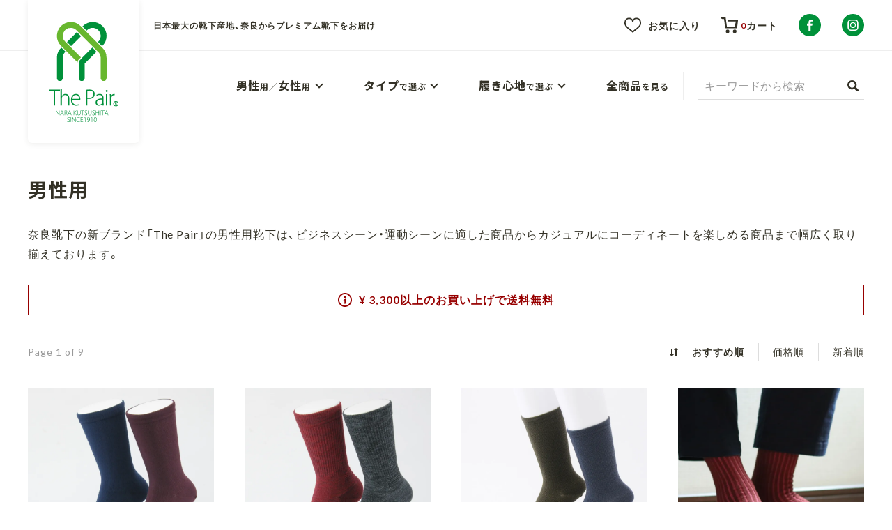

--- FILE ---
content_type: text/html; charset=EUC-JP
request_url: https://the-pair.jp/?mode=grp&gid=1490178
body_size: 9058
content:
<!DOCTYPE html PUBLIC "-//W3C//DTD XHTML 1.0 Transitional//EN" "http://www.w3.org/TR/xhtml1/DTD/xhtml1-transitional.dtd">
<html xmlns:og="http://ogp.me/ns#" xmlns:fb="http://www.facebook.com/2008/fbml" xmlns:mixi="http://mixi-platform.com/ns#" xmlns="http://www.w3.org/1999/xhtml" xml:lang="ja" lang="ja" dir="ltr">
<head>
<meta http-equiv="content-type" content="text/html; charset=euc-jp" />
<meta http-equiv="X-UA-Compatible" content="IE=edge,chrome=1" />
<title>男性用 - 奈良靴下の専門店『The Pair』高品質な日本製靴下の通販サイト</title>
<meta name="Keywords" content="靴下,ソックス,タイツ,奈良,The Pair,ザペア" />
<meta name="Description" content="奈良靴下の新ブランド「The Pair」の男性（メンズ）向け靴下は、ビジネスシーン・運動シーンに適した商品からカジュアルにコーディネートを楽しめる商品まで幅広く取り揃えております。『The Pair』の商品をネット通販で購入できるのはここだけ！" />
<meta name="Author" content="奈良縣靴下工業協同組合" />
<meta name="Copyright" content="奈良縣靴下工業協同組合" />
<meta http-equiv="content-style-type" content="text/css" />
<meta http-equiv="content-script-type" content="text/javascript" />
<link rel="stylesheet" href="https://img07.shop-pro.jp/PA01370/564/css/3/index.css?cmsp_timestamp=20250519093112" type="text/css" />

<link rel="alternate" type="application/rss+xml" title="rss" href="https://the-pair.jp/?mode=rss" />
<link rel="shortcut icon" href="https://img07.shop-pro.jp/PA01370/564/favicon.ico?cmsp_timestamp=20260106112633" />
<script type="text/javascript" src="//ajax.googleapis.com/ajax/libs/jquery/1.11.0/jquery.min.js" ></script>
<meta property="og:title" content="男性用 - 奈良靴下の専門店『The Pair』高品質な日本製靴下の通販サイト" />
<meta property="og:description" content="奈良靴下の新ブランド「The Pair」の男性（メンズ）向け靴下は、ビジネスシーン・運動シーンに適した商品からカジュアルにコーディネートを楽しめる商品まで幅広く取り揃えております。『The Pair』の商品をネット通販で購入できるのはここだけ！" />
<meta property="og:url" content="https://the-pair.jp?mode=grp&gid=1490178" />
<meta property="og:site_name" content="奈良靴下の専門店『The Pair』高品質な日本製靴下の通販サイト" />
<meta property="og:image" content=""/>
<script type="text/javascript">
$(function() {
	var viewport = document.createElement('meta');
	viewport.setAttribute('name', 'viewport');
	viewport.setAttribute('content', 'width=device-width, initial-scale=1.0, maximum-scale=1.0');
	document.getElementsByTagName('head')[0].appendChild(viewport);
});
</script>

<script>
  var Colorme = {"page":"product_list","shop":{"account_id":"PA01370564","title":"\u5948\u826f\u9774\u4e0b\u306e\u5c02\u9580\u5e97\u300eThe Pair\u300f\u9ad8\u54c1\u8cea\u306a\u65e5\u672c\u88fd\u9774\u4e0b\u306e\u901a\u8ca9\u30b5\u30a4\u30c8"},"basket":{"total_price":0,"items":[]},"customer":{"id":null}};

  (function() {
    function insertScriptTags() {
      var scriptTagDetails = [];
      var entry = document.getElementsByTagName('script')[0];

      scriptTagDetails.forEach(function(tagDetail) {
        var script = document.createElement('script');

        script.type = 'text/javascript';
        script.src = tagDetail.src;
        script.async = true;

        if( tagDetail.integrity ) {
          script.integrity = tagDetail.integrity;
          script.setAttribute('crossorigin', 'anonymous');
        }

        entry.parentNode.insertBefore(script, entry);
      })
    }

    window.addEventListener('load', insertScriptTags, false);
  })();
</script>

<script async src="https://www.googletagmanager.com/gtag/js?id=G-S13HHPSN1M"></script>
<script>
  window.dataLayer = window.dataLayer || [];
  function gtag(){dataLayer.push(arguments);}
  gtag('js', new Date());
  
      gtag('config', 'G-S13HHPSN1M', (function() {
      var config = {};
      if (Colorme && Colorme.customer && Colorme.customer.id != null) {
        config.user_id = Colorme.customer.id;
      }
      return config;
    })());
  
  </script></head>
<body>
<meta name="colorme-acc-payload" content="?st=1&pt=10033&ut=1490178&at=PA01370564&v=20260203211732&re=&cn=988a3158e3e8987ff0dc590c5b181829" width="1" height="1" alt="" /><script>!function(){"use strict";Array.prototype.slice.call(document.getElementsByTagName("script")).filter((function(t){return t.src&&t.src.match(new RegExp("dist/acc-track.js$"))})).forEach((function(t){return document.body.removeChild(t)})),function t(c){var r=arguments.length>1&&void 0!==arguments[1]?arguments[1]:0;if(!(r>=c.length)){var e=document.createElement("script");e.onerror=function(){return t(c,r+1)},e.src="https://"+c[r]+"/dist/acc-track.js?rev=3",document.body.appendChild(e)}}(["acclog001.shop-pro.jp","acclog002.shop-pro.jp"])}();</script>

<link rel="preconnect" href="//fonts.googleapis.com">
<link rel="preconnect" href="//fonts.gstatic.com" crossorigin>
<link href="https://fonts.googleapis.com/css2?family=Lato:wght@400;700&family=Noto+Sans+JP:wght@400;700&display=swap" rel="stylesheet">
<link href="https://cdn.jsdelivr.net/npm/yakuhanjp@3.4.1/dist/css/yakuhanjp.min.css" rel="stylesheet">
<link href="//file002.shop-pro.jp/PA01370/564/assets/css/common.css" rel="stylesheet">
<link href="//file002.shop-pro.jp/PA01370/564/assets/css/mb.css?var=2021-12-07-1315" rel="stylesheet">
<link href="//file002.shop-pro.jp/PA01370/564/assets/css/tb.css?var=2021-12-07-1315" media="screen and (min-width:768px)" rel="stylesheet">
<link href="//file002.shop-pro.jp/PA01370/564/assets/css/pc.css?var=2021-12-07-1315" media="screen and (min-width:980px)" rel="stylesheet">
<script src="//cdnjs.cloudflare.com/ajax/libs/object-fit-images/3.2.4/ofi.min.js"></script>
<script src="//file002.shop-pro.jp/PA01370/564/assets/js/script.js"></script>
<script>
  // headタグの中にviewportのmetaタグを入れる
  (function () {
    var viewport = document.createElement('meta');
    viewport.setAttribute('name', 'viewport');
    viewport.setAttribute('content', 'width=device-width, initial-scale=1.0, maximum-scale=1.0, user-scalable=no');
    document.getElementsByTagName('head')[0].appendChild(viewport);
  }());
</script>


<div id="wrap" class="sub">
	
	<header id="header">
		<div class="head_info">
			<div class="inner">
				<div class="logo">
					<a href="./">
						<picture>
							<source srcset="//file002.shop-pro.jp/PA01370/564/assets/img/header/logo.svg" media="(min-width: 980px)">
							<img src="//file002.shop-pro.jp/PA01370/564/assets/img/header/logo_sp.svg" alt="The Pair&#174; NARAKUTSUSHITA SINCE1910">
						</picture>
					</a>
				</div>
									<h1>日本最大の靴下産地、奈良からプレミアム靴下をお届け</h1>
								<div class="head_menu">
					<ul>
												<li><a href="/?mode=f7" class="view-favorite"><i></i>お気に入り</a></li>
						<li>
															<form name="cart_view_with_async" method="POST" action="https://the-pair.jp/cart/proxy/basket?shop_id=PA01370564&shop_domain=the-pair.jp">
									<input type="hidden" name="reference_token" value="9a9267d782814bbf902f30efa38cbc21"><input type="hidden" name="shop_id" value="PA01370564"><input type="hidden" name="shop_domain" value="the-pair.jp">
								</form>
								<a href="javascript:void(0);" class="view-cart cart_view_with_async ">
									<div class="icon">
										<i></i>
										<span class="count">0</span>
									</div>
									<span class="text">カート</span>
								</a>
													</li>
					</ul>
				</div>
				<div class="head_sns sns-btn">
					<ul>
												<li><a href="https://facebook.com/nara.kutsushita" rel="noopener" target="_blank"><i></i>The Pair公式facebook</a></li>						<li><a href="https://instagram.com/thepairnara" rel="noopener" target="_blank"><i></i>The Pair公式instagram</a></li>					</ul>
				</div>
				<div class="head_menu-btn menu-open">
					<div>
						<i></i>
						<span class="text">メニュー</span>
					</div>
				</div>
				<div class="sp_menu">
					<div class="menu-close">
						<i></i>
					</div>
					<div class="sp_menu_wrap">
						<div class="user-menu">
							<p class="title">ユーザーメニュー</p>
							<ul>
																<li><a href="/?mode=f7" class="view-favorite"><i></i>お気に入り</a></li>
								<li>
																			<form name="cart_view_with_async" method="POST" action="https://the-pair.jp/cart/proxy/basket?shop_id=PA01370564&shop_domain=the-pair.jp">
											<input type="hidden" name="reference_token" value="9a9267d782814bbf902f30efa38cbc21"><input type="hidden" name="shop_id" value="PA01370564"><input type="hidden" name="shop_domain" value="the-pair.jp">
										</form>
										<a href="javascript:void(0);" class="view-cart cart_view_with_async ">
											<div class="icon">
												<i></i>
												<span class="count">0</span>
											</div>
											<span class="text">カート</span>
										</a>
																	</li>
							</ul>
							<div class="search-form">
								<form action="https://the-pair.jp/" method="GET">
									<input type="hidden" name="mode" value="srh" />
									<input type="text" name="keyword" placeholder="キーワードから検索">
									<button type="submit">
										<i></i>
									</button>
								</form>
							</div>
						</div>
						<div class="search-products">
							<p class="title">商品を探す</p>
							<ul class="accordion-menu">
								<li>
									<a href="javascript:void(0);"><span>男性</span>用／<span>女性</span>用</a>
									<div class="sub-menu">
										<ul>
											<li><a href="/?mode=grp&gid=1490178">男性用</a></li>
											<li><a href="/?mode=grp&gid=1490179">女性用</a></li>
										</ul>
									</div>
								</li>
								<li>
									<a href="javascript:void(0);"><span>タイプ</span>で選ぶ</a>
									<div class="sub-menu">
										<ul>
											<li><a href="/?mode=grp&gid=2672705">ソックス（靴下）</a></li>
											<li><a href="/?mode=grp&gid=2672706">カバーソックス</a></li>
											<li><a href="/?mode=grp&gid=1792841">5本指ソックス</a></li>
											<li><a href="/?mode=grp&gid=2672707">ハイソックス</a></li>
											<li><a href="/?mode=grp&gid=2672708">ルームソックス</a></li>
											<li><a href="/?mode=grp&gid=1792843">タイツ（ストッキング）</a></li>
											<li><a href="/?mode=grp&gid=2672709">レッグウォーマー</a></li>
										</ul>
									</div>
								</li>
								<li>
									<a href="javascript:void(0);"><span>履き心地</span>で選ぶ</a>
									<div class="sub-menu">
										<ul>
											<li><a href="/?mode=grp&gid=2672711">しめつけない履き心地</a></li>
											<li><a href="/?mode=grp&gid=2672712">フィットする履き心地</a></li>
											<li><a href="/?mode=grp&gid=2672714">蒸れ防止</a></li>
											<li><a href="/?mode=grp&gid=2672715">冷え対策</a></li>
											<li><a href="/?mode=grp&gid=2672716">防臭対策</a></li>
											<li><a href="/?mode=grp&gid=2672717">薄手</a></li>
											<li><a href="/?mode=grp&gid=2672718">厚手</a></li>
										</ul>
									</div>
								</li>
								<li><a href="/?mode=srh"><span>全商品</span>を見る</a></li>
							</ul>
						</div>
						<div class="content-menu">
							<p class="title">コンテンツ・サービス</p>
							<ul class="accordion-menu">
								<li>
									<a href="javascript:void(0);"><span>The Pair / 奈良靴下について</span></a>
									<div class="sub-menu">
										<ul>
											<li><a href="/?mode=f1">プレミアム靴下ブランド「The Pair」の特長</a></li>
											<li><a href="/?mode=f3">日本最大の靴下産地、奈良靴下について</a></li>
											<li><a href="/?mode=f4">履き心地の感想を下さい！ご意見承ります</a></li>
										</ul>
									</div>
								</li>
								<li>
									<a href="javascript:void(0);"><span>会員規約</span></a>
									<div class="sub-menu">
										<ul>
											<li><a href="https://the-pair.jp/?mode=privacy">プライバシーポリシー</a></li>
											<li><a href="https://the-pair.jp/?mode=sk">特定商取引法に基づく表記</a></li>
										</ul>
									</div>
								</li>
							</ul>
						</div>
						<div class="sp_menu-sns sns-btn">
							<ul>
																<li><a href="https://facebook.com/nara.kutsushita" rel="noopener" target="_blank"><i></i>The Pair公式facebook</a></li>								<li><a href="https://instagram.com/thepairnara" rel="noopener" target="_blank"><i></i>The Pair公式instagram</a></li>							</ul>
						</div>
					</div>
				</div>
			</div>
		</div>
		<div class="head_navi">
			<div class="inner">
				<nav>
					<ul>
						<li>
							<a href="javascript:void(0);"><span>男性</span>用／<span>女性</span>用</a>
							<div class="sub-menu">
								<ul>
									<li><a href="/?mode=grp&gid=1490178">男性用</a></li>
									<li><a href="/?mode=grp&gid=1490179">女性用</a></li>
								</ul>
							</div>
						</li>
						<li>
							<a href="javascript:void(0);"><span>タイプ</span>で選ぶ</a>
							<div class="sub-menu">
								<ul>
									<li><a href="/?mode=grp&gid=2672705">ソックス（靴下）</a></li>
									<li><a href="/?mode=grp&gid=2672706">カバーソックス</a></li>
									<li><a href="/?mode=grp&gid=1792841">5本指ソックス</a></li>
									<li><a href="/?mode=grp&gid=2672707">ハイソックス</a></li>
									<li><a href="/?mode=grp&gid=2672708">ルームソックス</a></li>
									<li><a href="/?mode=grp&gid=1792843">タイツ（ストッキング）</a></li>
									<li><a href="/?mode=grp&gid=2672709">レッグウォーマー</a></li>
								</ul>
							</div>
						</li>
						<li>
							<a href="javascript:void(0);"><span>履き心地</span>で選ぶ</a>
							<div class="sub-menu">
								<ul>
									<li><a href="/?mode=grp&gid=2672711">しめつけない履き心地</a></li>
									<li><a href="/?mode=grp&gid=2672712">フィットする履き心地</a></li>
									<li><a href="/?mode=grp&gid=2672714">蒸れ防止</a></li>
									<li><a href="/?mode=grp&gid=2672715">冷え対策</a></li>
									<li><a href="/?mode=grp&gid=2672716">防臭対策</a></li>
									<li><a href="/?mode=grp&gid=2672717">薄手</a></li>
									<li><a href="/?mode=grp&gid=2672718">厚手</a></li>
								</ul>
							</div>
						</li>
						<li><a href="/?mode=srh"><span>全商品</span>を見る</a></li>
					</ul>
				</nav>
				<div class="search-form">
					<form action="https://the-pair.jp/" method="GET">
						<input type="hidden" name="mode" value="srh" />
						<input type="text" name="keyword" placeholder="キーワードから検索">
						<button type="submit">
							<i></i>
						</button>
					</form>
				</div>
			</div>
		</div>
	</header>
	

	<main id="contents">

		<div class="search-form spview">
			<div class="inner">
				<form action="https://the-pair.jp/" method="GET">
					<input type="hidden" name="mode" value="srh" />
					<input type="text" name="keyword" placeholder="キーワードから検索">
					<button type="submit">
						<i></i>
					</button>
				</form>
			</div>
		</div>
			
	
		
	<div id="products" class="inner">

		<div class="product-archive">

			<h2 class="group_title">
									男性用
							</h2>

							<div class="group_description">
					<div class="editor-style">
						
						
						奈良靴下の新ブランド「The Pair」の男性用靴下は、ビジネスシーン・運動シーンに適した商品からカジュアルにコーディネートを楽しめる商品まで幅広く取り揃えております。
					</div>
				</div>
			
			<p class="del-free"><span>&yen; 3,300以上のお買い上げで送料無料</span></p>

			<div class="product-sort">
				<p>Page 1 of 9</p>
				<ul>
					<li>
													<span>おすすめ順</span>
											</li>
					<li>
													<a href="?mode=grp&gid=1490178&sort=p">価格順</a>
											</li>
					<li>
													<a href="?mode=grp&gid=1490178&sort=n">新着順</a>
											</li>
				</ul>
			</div>
			
			
			<ul class="products-list">
									<li>
						<a href="?pid=108584367">
							<div class="thumbnail">
																									<img src="https://img07.shop-pro.jp/PA01370/564/product/108584367_th.jpg?cmsp_timestamp=20180321152538" alt="とことんフィットする勝負靴下　KT7101" class="main-thumb">
																																											<img src="https://img07.shop-pro.jp/PA01370/564/product/108584367_o1.jpg?cmsp_timestamp=20180321152538" class="other-thumb">
																																																																																																																																																																																																																																																																																																																																																																																																																																																																																																																																																																																																																																																																																																																																																																																																																																																																																																		<button type="button" class="fav-icon"  data-favorite-button-selector="DOMSelector" data-product-id="108584367" data-added-class="is-added">
									<i></i>
								</button>
							</div>
							<p class="product-name">とことんフィットする勝負靴下　KT7101</p>
							<div class="product-info">
								<p class="product-price red">						
																														1,650円(税込)
																					
																																							</p>
								<p class="product-id">KT7101</p>
							</div>
						</a>
					</li>
									<li>
						<a href="?pid=108584469">
							<div class="thumbnail">
																									<img src="https://img07.shop-pro.jp/PA01370/564/product/108584469_th.jpg?cmsp_timestamp=20180321150720" alt="アーチリフト機能付き底パイルソックス　KT7102" class="main-thumb">
																																											<img src="https://img07.shop-pro.jp/PA01370/564/product/108584469_o1.jpg?cmsp_timestamp=20181006011352" class="other-thumb">
																																																																																																																																																																																																																																																																																																																																																																																																																																																																																																																																																																																																																																																																																																																																																																																																																																																																																																		<button type="button" class="fav-icon"  data-favorite-button-selector="DOMSelector" data-product-id="108584469" data-added-class="is-added">
									<i></i>
								</button>
							</div>
							<p class="product-name">アーチリフト機能付き底パイルソックス　KT7102</p>
							<div class="product-info">
								<p class="product-price red">						
																														1,540円(税込)
																					
																																							</p>
								<p class="product-id">KT7102</p>
							</div>
						</a>
					</li>
									<li>
						<a href="?pid=123901948">
							<div class="thumbnail">
																									<img src="https://img07.shop-pro.jp/PA01370/564/product/123901948_th.jpg?cmsp_timestamp=20180323105855" alt="とことんフィットする勝負靴下 ウールヴァージョン　KT7136" class="main-thumb">
																																											<img src="https://img07.shop-pro.jp/PA01370/564/product/123901948_o1.jpg?cmsp_timestamp=20181006035625" class="other-thumb">
																																																																																																																																																																																																																																																																																																																																																																																																																																																																																																																																																																																																																																																																																																																																																																																																																																																																																																		<button type="button" class="fav-icon"  data-favorite-button-selector="DOMSelector" data-product-id="123901948" data-added-class="is-added">
									<i></i>
								</button>
							</div>
							<p class="product-name">とことんフィットする勝負靴下 ウールヴァージョン　KT7136</p>
							<div class="product-info">
								<p class="product-price red">						
																														1,650円(税込)
																					
																																							</p>
								<p class="product-id">KT7136</p>
							</div>
						</a>
					</li>
									<li>
						<a href="?pid=129614990">
							<div class="thumbnail">
																									<img src="https://img07.shop-pro.jp/PA01370/564/product/129614990_th.jpg?cmsp_timestamp=20211029153916" alt="ビジネスカジュアルヨーロピアンストライプ　NT7163" class="main-thumb">
																																											<img src="https://img07.shop-pro.jp/PA01370/564/product/129614990_o1.jpg?cmsp_timestamp=20211029153916" class="other-thumb">
																																																																																																																																																																																																																																																																																																																																																																																																																																																																																																																																																																																																																																																																																																																																																																																																																																																																																																		<button type="button" class="fav-icon"  data-favorite-button-selector="DOMSelector" data-product-id="129614990" data-added-class="is-added">
									<i></i>
								</button>
							</div>
							<p class="product-name">ビジネスカジュアルヨーロピアンストライプ　NT7163</p>
							<div class="product-info">
								<p class="product-price red">						
																														1,760円(税込)
																					
																																							</p>
								<p class="product-id">NT7163</p>
							</div>
						</a>
					</li>
									<li>
						<a href="?pid=129617217">
							<div class="thumbnail">
																									<img src="https://img07.shop-pro.jp/PA01370/564/product/129617217_th.jpg?cmsp_timestamp=20190412163246" alt="クロステーピングソックス　KT7142" class="main-thumb">
																																											<img src="https://img07.shop-pro.jp/PA01370/564/product/129617217_o1.jpg?cmsp_timestamp=20190412163246" class="other-thumb">
																																																																																																																																																																																																																																																																																																																																																																																																																																																																																																																																																																																																																																																																																																																																																																																																																																																																																																		<button type="button" class="fav-icon"  data-favorite-button-selector="DOMSelector" data-product-id="129617217" data-added-class="is-added">
									<i></i>
								</button>
							</div>
							<p class="product-name">クロステーピングソックス　KT7142</p>
							<div class="product-info">
								<p class="product-price red">						
																														1,650円(税込)
																					
																																							</p>
								<p class="product-id">KT7142</p>
							</div>
						</a>
					</li>
									<li>
						<a href="?pid=129617337">
							<div class="thumbnail">
																									<img src="https://img07.shop-pro.jp/PA01370/564/product/129617337_th.jpg?cmsp_timestamp=20190412163550" alt="クロステーピング5本指ソックス　KT7143" class="main-thumb">
																																											<img src="https://img07.shop-pro.jp/PA01370/564/product/129617337_o1.jpg?cmsp_timestamp=20190412163550" class="other-thumb">
																																																																																																																																																																																																																																																																																																																																																																																																																																																																																																																																																																																																																																																																																																																																																																																																																																																																																																		<button type="button" class="fav-icon"  data-favorite-button-selector="DOMSelector" data-product-id="129617337" data-added-class="is-added">
									<i></i>
								</button>
							</div>
							<p class="product-name">クロステーピング5本指ソックス　KT7143</p>
							<div class="product-info">
								<p class="product-price red">						
																														1,980円(税込)
																					
																																							</p>
								<p class="product-id">KT7143</p>
							</div>
						</a>
					</li>
									<li>
						<a href="?pid=129648464">
							<div class="thumbnail">
																									<img src="https://img07.shop-pro.jp/PA01370/564/product/129648464_th.jpg?cmsp_timestamp=20181006041723" alt="締めつけない楽な履き心地 ソフト フィット ソックス　YS8178" class="main-thumb">
																																											<img src="https://img07.shop-pro.jp/PA01370/564/product/129648464_o1.jpg?cmsp_timestamp=20210519160851" class="other-thumb">
																																																																																																																																																																																																																																																																																																																																																																																																																																																																																																																																																																																																																																																																																																																																																																																																																																																																																																		<button type="button" class="fav-icon"  data-favorite-button-selector="DOMSelector" data-product-id="129648464" data-added-class="is-added">
									<i></i>
								</button>
							</div>
							<p class="product-name">締めつけない楽な履き心地 ソフト フィット ソックス　YS8178</p>
							<div class="product-info">
								<p class="product-price red">						
																														1,100円(税込)
																					
																																							</p>
								<p class="product-id">YS8178</p>
							</div>
						</a>
					</li>
									<li>
						<a href="?pid=141325641">
							<div class="thumbnail">
																									<img src="https://img07.shop-pro.jp/PA01370/564/product/141325641_th.jpg?cmsp_timestamp=20190320090722" alt="アーチリフト機能付 オールパイル アウトドアソックス　KT9101" class="main-thumb">
																																											<img src="https://img07.shop-pro.jp/PA01370/564/product/141325641_o1.jpg?cmsp_timestamp=20190320090722" class="other-thumb">
																																																																																																																																																																																																																																																																																																																																																																																																																																																																																																																																																																																																																																																																																																																																																																																																																																																																																																		<button type="button" class="fav-icon"  data-favorite-button-selector="DOMSelector" data-product-id="141325641" data-added-class="is-added">
									<i></i>
								</button>
							</div>
							<p class="product-name">アーチリフト機能付 オールパイル アウトドアソックス　KT9101</p>
							<div class="product-info">
								<p class="product-price red">						
																														2,200円(税込)
																					
																																							</p>
								<p class="product-id">KT9101</p>
							</div>
						</a>
					</li>
									<li>
						<a href="?pid=149330489">
							<div class="thumbnail">
																									<img src="https://img07.shop-pro.jp/PA01370/564/product/149330489_th.png?cmsp_timestamp=20200313162400" alt="締めつけない楽な履き心地 ソフト フィット ソックス[抗菌防臭]　YS0105" class="main-thumb">
																																											<img src="https://img07.shop-pro.jp/PA01370/564/product/149330489_o1.png?cmsp_timestamp=20200313162400" class="other-thumb">
																																																																																																																																																																																																																																																																																																																																																																																																																																																																																																																																																																																																																																																																																																																																																																																																																																																																																																		<button type="button" class="fav-icon"  data-favorite-button-selector="DOMSelector" data-product-id="149330489" data-added-class="is-added">
									<i></i>
								</button>
							</div>
							<p class="product-name">締めつけない楽な履き心地 ソフト フィット ソックス[抗菌防臭]　YS0105</p>
							<div class="product-info">
								<p class="product-price red">						
																														1,100円(税込)
																					
																																							</p>
								<p class="product-id">YS0105</p>
							</div>
						</a>
					</li>
							</ul>
		</div>
		

		<div class="paginavi">
			<ul class="inline">
									<li><span class="prev">Prev</span></li>
																								<li><span class="current">1</span></li>
																							<li><span class="next">Next</span></li>
							</ul>
		</div>
		

		<div id="breadcrumbs">
			<ol>
				<li>
					<a href="./">
						<span>ホーム</span>
					</a>
				</li>
															<li>
							<a href="https://the-pair.jp/?mode=grp&gid=1490177">
								<span>性別</span>
							</a>
						</li>
											<li>
							<a href="https://the-pair.jp/?mode=grp&gid=1490178">
								<span>男性用</span>
							</a>
						</li>
												</ol>
		</div>
		

	</div>
	

		
					<div id="page-bottom">
				<div class="inner">
					<ul>
						<li><img src="//file002.shop-pro.jp/PA01370/564/assets/img/gift-bnr.png" alt="贈り物に最適、ギフトボックス"></li>
						<li><a href="https://www.apparel-nara.com/socks/sommelier/" rel="noopener" target="_blank"><img src="//file002.shop-pro.jp/PA01370/564/assets/img/sommelier-bnr.png" alt="靴下ソムリエ資格認定制度"></a></li>
					</ul>
				</div>
			</div>
			
					
	</main>
	

	<div id="guide">
		<div class="inner">
			<input type="checkbox" id="guide-btn-check">
			<label for="guide-btn-check" class="guide-btn">
				<span class="en">Guide</span>
				<span class="ja">ご利用ガイド</span>
			</label>
			<div class="guide_rows">
				<div class="guide_box">
					<p class="title">
						<span class="en">Delivery</span>
						<span class="ja">配送方法・配送料について</span>
					</p>
					<p>銀行振込・代金引換の場合はご入金確認後５日以内に発送いたします。クレジット決済の場合は決済手続き完了後５日以内に発送いたします。</p>
					<p>クロネコヤマトの宅急便にてお届けします。送料は以下の通りとなります。（すべて税込価格です。）</p>
					<table class="del-fee">
						<tbody>
							<tr>
								<th>北海道</th>
								<td colspan="2">990円</td>
							</tr>
							<tr>
								<th>北東北</th>
								<td>青森・岩手・秋田</td>
								<td>770円</td>
							</tr>
							<tr>
								<th>南東北</th>
								<td>宮城・山形・福島</td>
								<td>715円</td>
							</tr>
							<tr>
								<th>関東</th>
								<td>茨城・栃木・群馬・埼玉・千葉・東京・神奈川・山梨</td>
								<td>660円</td>
							</tr>
							<tr>
								<th>信越</th>
								<td>新潟・長野</td>
								<td>660円</td>
							</tr>
							<tr>
								<th>北陸</th>
								<td>富山・石川・福井</td>
								<td>605円</td>
							</tr>
							<tr>
								<th>中部</th>
								<td>岐阜・静岡・愛知・三重</td>
								<td>605円</td>
							</tr>
							<tr>
								<th>関西</th>
								<td>滋賀・京都・大阪・兵庫・奈良・和歌山</td>
								<td>605円</td>
							</tr>
							<tr>
								<th>中国</th>
								<td>鳥取・島根・岡山・広島・山口</td>
								<td>605円</td>
							</tr>
							<tr>
								<th>四国</th>
								<td>徳島・香川・愛媛・高知</td>
								<td>660円</td>
							</tr>
							<tr>
								<th>九州</th>
								<td>福岡・佐賀・長崎・熊本・大分・宮崎・鹿児島</td>
								<td>660円</td>
							</tr>
							<tr>
								<th>沖縄</th>
								<td colspan="2">880円</td>
							</tr>
						</tbody>
					</table>
					<p class="del-free">ご購入金額 <span>3,000</span>円以上は送料無料になります。</p>
				</div>
				<div class="guide_box">
					<p class="title">
						<span class="en">Payment</span>
						<span class="ja">お支払いについて</span>
					</p>
					<p>銀行振込・代金引換の場合はご入金確認後5日以内に発送いたします。クレジット決済の場合は決済手続き完了後5日以内に発送いたします。</p>
					<p class="sub-title">クレジット決済</p>
					<p><img src="//file002.shop-pro.jp/PA01370/564/assets/img/footer/credit-card.png" alt="JCB／VISA／MasterCard／DinersClub／AMERICAN EXPRESS／uc／SAISON CARD／AEON／MUFG CARD／DC／UFJ card／NICOS／TOKYU CARD"></p>
					<p class="sub-title">コンビニ決済</p>
					<p><img src="//file002.shop-pro.jp/PA01370/564/assets/img/footer/convenience-store.png" alt="セブンイレブン／デイリーヤマザキ／ローソン／ミニストップ／ファミリーマート／セイコーマート"></p>
					<p class="sub-title">銀行振込</p>
					<p>振込手数料はお客様のご負担となります。<br>ご入金はご注文確定メールを受信した日から、7日以内にお願いしております。お振込確認後発送致します。<br>振込が遅れる場合はthe-pair@apparel-nara.comまでお知らせ下さい。</p>
					<p class="sub-title">代金引換</p>
					<p>代引き手数料は以下の通りとなります。（すべて税込価格です。）</p>
					<table class="cash-fee">
						<tbody>
							<tr>
								<th>0円～1万円未満</th>
								<td>330円</td>
							</tr>
							<tr>
								<th>1万円～3万円未満</th>
								<td>440円</td>
							</tr>
							<tr>
								<th>3万円以上</th>
								<td>660円</td>
							</tr>
						</tbody>
					</table>
				</div>
				<div class="guide_box">
					<p class="title">
						<span class="en">Return and Exchange</span>
						<span class="ja">返品・交換について</span>
					</p>
					<p>万が一お送りした商品に破損や汚れがある、または、ご注文商品と異なる場合は返品・交換をお受けしております。（商品到着後７日以内)<br>返品・交換をご希望の際は、お手数ですが、事前にメールもしくは電話にてご連絡をお願い致します。</p>
					<div class="none-return">
						<p>次の場合は返品・交換に応じ兼ねますので、ご了承ください。</p>
						<ul>
							<li>ご着用、開封された商品</li>
							<li>お届け後、お客様のもとで破損・汚損した商品</li>
							<li>商品到着後7日以上経過した商品</li>
							<li>事前連絡が無く当店に返品された商品</li>
						</ul>
					</div>
					<p>お客様のご都合による返品につきましてはお客様のご負担とさせていただきます。不良品に該当する場合は当方で負担いたします。</p>
				</div>
			</div>
		</div>	
	</div>
	

	<footer id="footer">
		<div class="inner">
			<div class="foot_sitemap">
				<dl>
					<div>
						<dt>性別から探す</dt>
						<dd>
							<ul>
								<li><a href="/?mode=grp&gid=1490178">男性用</a></li>
								<li><a href="/?mode=grp&gid=1490179">女性用</a></li>
							</ul>
						</dd>
					</div>
					<div>
						<dt>タイプで選ぶ</dt>
						<dd>
							<ul>
								<li><a href="/?mode=grp&gid=2672705">ソックス（靴下）</a></li>
								<li><a href="/?mode=grp&gid=2672706">カバーソックス</a></li>
								<li><a href="/?mode=grp&gid=1792841">5本指ソックス</a></li>
								<li><a href="/?mode=grp&gid=2672707">ハイソックス</a></li>
								<li><a href="/?mode=grp&gid=2672708">ルームソックス</a></li>
								<li><a href="/?mode=grp&gid=1792843">タイツ（ストッキング）</a></li>
								<li><a href="/?mode=grp&gid=2672709">レッグウォーマー</a></li>
							</ul>
						</dd>
					</div>
					<div>
						<dt>履き心地で選ぶ</dt>
						<dd>
							<ul>
								<li><a href="/?mode=grp&gid=2672711">しめつけない履き心地</a></li>
								<li><a href="/?mode=grp&gid=2672712">フィットする履き心地</a></li>
								<li><a href="/?mode=grp&gid=2672714">蒸れ防止</a></li>
								<li><a href="/?mode=grp&gid=2672715">冷え対策</a></li>
								<li><a href="/?mode=grp&gid=2672716">防臭対策</a></li>
								<li><a href="/?mode=grp&gid=2672717">薄手</a></li>
								<li><a href="/?mode=grp&gid=2672718">厚手</a></li>
							</ul>
						</dd>
					</div>
					<div>
						<dt>The Pair / 奈良靴下について</dt>
						<dd>
							<ul>
								<li><a href="/?mode=f1">プレミアム靴下ブランド「The Pair」の特長</a></li>
								<li><a href="/?mode=f3">日本最大の靴下産地、奈良靴下について</a></li>
								<li><a href="/?mode=f4">履き心地の感想を下さい！ご意見承ります</a></li>
							</ul>
						</dd>
					</div>
					<div>
						<dt>会員サービス</dt>
						<dd>
							<ul>
																<li><a href="/?mode=f7">お気に入り</a></li>
								<li>
																			<form name="cart_view_with_async" method="POST" action="https://the-pair.jp/cart/proxy/basket?shop_id=PA01370564&shop_domain=the-pair.jp">
											<input type="hidden" name="reference_token" value="9a9267d782814bbf902f30efa38cbc21"><input type="hidden" name="shop_id" value="PA01370564"><input type="hidden" name="shop_domain" value="the-pair.jp">
										</form>
										<a href="javascript:void(0);" class="view-cart cart_view_with_async">カートを見る</a>
																	</li>
							</ul>
						</dd>
					</div>
					<div>
						<dt>会員規約</dt>
						<dd>
							<ul>
								<li><a href="https://the-pair.jp/?mode=privacy">プライバシーポリシー</a></li>
								<li><a href="https://the-pair.jp/?mode=sk">特定商取引法に基づく表記</a></li>
							</ul>
						</dd>
					</div>
					<div>
						<dt>公式SNS</dt>
						<dd>
							<ul>
																<li><a href="https://facebook.com/nara.kutsushita" rel="noopener" target="_blank"><i></i>facebook</a></li>								<li><a href="https://instagram.com/thepairnara" rel="noopener" target="_blank"><i></i>instagram</a></li>							</ul>
						</dd>
					</div>
				</dl>
			</div>
			<div class="foot_contact">
				<div class="foot_contact_title">
					<p>お問い合わせ</p>
				</div>
				<div class="foot_contact_box">
					<p>お電話からのお問い合わせ</p>
					<p><span class="tel">0745-22-5000</span></p>
					<p>9：00～17：00（土曜・日曜・祝日を除く）</p>
				</div>
				<div class="foot_contact_box">
					<p>Webからのお問い合わせ</p>
					<p><a href="https://the-pair.shop-pro.jp/customer/inquiries/new" class="button"><i></i>お問い合わせ</a></p>
				</div>
			</div>
			<ul class="foot_attention">
				<li>土曜日、日曜日、祝祭日、夏季休業、年末年始はお休みさせていただきます。</li>
				<li>Webからのお問い合わせに関しましては、通常営業日に順次メールにてご返信させていただきます。回答をお電話でさせていただく場合や、お問い合わせ内容によっては回答をさしあげるのにお時間をいただく場合もございます。</li>
			</ul>
			<div class="foot_bottom">
				<div class="foot_info">
					<a href="./"><img src="//file002.shop-pro.jp/PA01370/564/assets/img/footer/logo.svg" alt="The Pair&#174; NARAKUTSUSHITA SINCE1910"></a>
					<address>
						Present by 奈良靴下工業協同組合<br>
						〒635-0024　奈良県大和高田市日之出西本町6番23号　センイ会館2階
					</address>
				</div>
				<div class="foot_copy">
					<p><small>&#169; The Pair All Right Reserved.</small></p>
				</div>
			</div>
		</div>
	</footer>
	
	
</div><script type="text/javascript" src="https://the-pair.jp/js/cart.js" ></script>
<script type="text/javascript" src="https://the-pair.jp/js/async_cart_in.js" ></script>
<script type="text/javascript" src="https://the-pair.jp/js/product_stock.js" ></script>
<script type="text/javascript" src="https://the-pair.jp/js/js.cookie.js" ></script>
<script type="text/javascript" src="https://the-pair.jp/js/favorite_button.js" ></script>
</body></html>

--- FILE ---
content_type: text/css
request_url: https://file002.shop-pro.jp/PA01370/564/assets/css/common.css
body_size: 2183
content:
html,body,div,span,applet,object,iframe,h1,h2,h3,h4,h5,h6,p,blockquote,pre,a,abbr,acronym,address,big,cite,code,del,dfn,em,font,ins,kbd,q,s,samp,small,strike,strong,sub,sup,tt,var,dl,dt,dd,ol,ul,li,fieldset,form,label,legend,table,caption,tbody,tfoot,thead,tr,th,td{border:0;font-family:inherit;font-size:100%;font-style:normal;font-weight:normal;margin:0;outline:0;padding:0;vertical-align:baseline}:focus{outline:0}html{overflow-y:scroll}ol,ul{list-style:none}table{width:100%;border-collapse:collapse;border-spacing:0}caption,th,td{font-weight:normal;text-align:left}blockquote:before,blockquote:after,q:before,q:after{content:""}blockquote,q{quotes:"" ""}img,a img{height:auto;max-width:100%;border:0;vertical-align:bottom}article,aside,details,figcaption,figure,footer,header,hgroup,menu,nav,section,main{display:block}input,textarea{margin:0;padding:0}figure{margin:0;padding:0}html{font-size:8.75px}@media screen and (min-width: 768px){html{font-size:10px}}body{font-family:'YakuHanJP', 'Lato', -apple-system, BlinkMacSystemFont, "Helvetica Neue", "Yu Gothic Medium", Yu Gothic Medium, "Yu Gothic", YuGothic, Verdana, "ヒラギノ角ゴ ProN W3", "Hiragino Kaku Gothic ProN", "メイリオ", Meiryo, "M+ 1p", sans-serif;font-size:1.6rem;color:#333126;line-height:1;background:#FFF;-webkit-text-size-adjust:100%}h1,h2,h3,h4,h5,h6{font-size:100%;font-weight:normal}h2,h3,h4,h5,h6,p{margin-bottom:1.5em}.bold,strong{font-family:"YakuHanJP","Lato",-apple-system,BlinkMacSystemFont,"Helvetica Neue","Yu Gothic",YuGothic,Verdana,"ヒラギノ角ゴ ProN W3","Hiragino Kaku Gothic ProN","メイリオ",Meiryo,"M+ 1p",sans-serif;font-weight:bold}.italic,em{font-style:italic}.underline{text-decoration:underline}.font-12{font-size:1.2rem}.font-14{font-size:1.4rem}.font-16{font-size:1.6rem}.font-18{font-size:1.8rem}.font-20{font-size:2.0rem}.font-22{font-size:2.2rem}.font-24{font-size:2.4rem}.font-26{font-size:2.6rem}.font-28{font-size:2.8rem}.font-30{font-size:3.0rem}.font-32{font-size:3.2rem}.font-34{font-size:3.4rem}.font-36{font-size:3.6rem}.font-38{font-size:3.8rem}.font-40{font-size:4.0rem}.navy{color:#001F3F}.blue{color:#0074D9}.aqua{color:#7FDBFF}.teal{color:#39CCCC}.olive{color:#3D9970}.green{color:#68B72E}.lime{color:#01FF70}.yellow{color:#FFDC00}.orange{color:#FF851B}.red{color:#970000}.maroon{color:#85144B}.fuchsia{color:#F012BE}.purple{color:#B10DC9}.sitver{color:#DDD}.gray{color:#AAA}.black{color:#111}a{color:#68B72E;vertical-align:baseline;text-decoration:underline;outline:0;margin:0;padding:0;background:transparent;-webkit-transition:0.4s all ease-out;-moz-transition:0.4s all ease-out;-ms-transition:0.4s all ease-out;-o-transition:0.4s all ease-out;transition:0.4s all ease-out}a:hover,a:active{text-decoration:none;outline:none}.fade:hover,.fadeAll a:hover{opacity:0.6}img.aligncenter{display:block;margin:0 auto}img.alignright,img.alignleft{display:inline;margin-bottom:12px}img.alignright{margin-left:20px;float:right}img.alignleft{margin-right:20px;float:left}.text-center{text-align:center}.text-right{text-align:right}.text-left{text-align:left}.inline{letter-spacing:-1em}.inline li{display:inline-block;letter-spacing:normal}.mb00{margin-bottom:0}.mb05{margin-bottom:0.5rem}.mb10{margin-bottom:1.0rem}.mb20{margin-bottom:2.0rem}.mb30{margin-bottom:3.0rem}.mb40{margin-bottom:4.0rem}.mb50{margin-bottom:5.0rem}.mb60{margin-bottom:6.0rem}.mb70{margin-bottom:7.0rem}.mb80{margin-bottom:8.0rem}.mb90{margin-bottom:9.0rem}.mb100{margin-bottom:10rem}.cf{zoom:1}.cf:before,.cf:after{content:"";display:table}.cf:after{clear:both}.video,.iframe{position:relative;padding-top:56.25%;overflow:hidden}.video video,.video iframe,.iframe video,.iframe iframe{position:absolute;top:0;left:0;width:100%;height:100%}input[type="text"],input[type="tel"],input[type="number"],input[type="email"],textarea,select{font-family:inherit;font-size:16px;color:inherit;line-height:38px;vertical-align:middle;width:100%;height:50px;padding:5px 10px;background:#FFF;border:1px solid #DDD;border-radius:6px;-webkit-appearance:none;-moz-appearance:none;-ms-appearance:none;-o-appearance:none;appearance:none}input[type="text"]::placeholder,input[type="tel"]::placeholder,input[type="number"]::placeholder,input[type="email"]::placeholder,textarea::placeholder,select::placeholder{color:#999}input[type="text"]:-ms-input-placeholder,input[type="tel"]:-ms-input-placeholder,input[type="number"]:-ms-input-placeholder,input[type="email"]:-ms-input-placeholder,textarea:-ms-input-placeholder,select:-ms-input-placeholder{color:#999}input[type="text"]::-ms-input-placeholder,input[type="tel"]::-ms-input-placeholder,input[type="number"]::-ms-input-placeholder,input[type="email"]::-ms-input-placeholder,textarea::-ms-input-placeholder,select::-ms-input-placeholder{color:#999}textarea{line-height:1.8;height:200px}select{padding-right:40px;background-image:url(data:image/svg+xml;charset=utf8,%3Csvg%20xmlns%3D%22http%3A%2F%2Fwww.w3.org%2F2000%2Fsvg%22%20width%3D%2248%22%20height%3D%2248%22%3E%3Cpath%20fill%3D%22%23333126%22%20fill-rule%3D%22evenodd%22%20d%3D%22M24%2040L0%208h48L24%2040z%22%2F%3E%3C%2Fsvg%3E);background-repeat:no-repeat;background-position:-webkit-calc(100% - 10px) 50%;background-position:calc(100% - 10px) 50%;background-size:10px 8px;cursor:pointer}input[type="radio"],input[type="checkbox"]{display:none}input[type="radio"]+span,input[type="checkbox"]+span{position:relative;display:inline-block;margin-right:20px;padding-left:40px;cursor:pointer}input[type="radio"]+span:before,input[type="radio"]+span:after,input[type="checkbox"]+span:before,input[type="checkbox"]+span:after{position:absolute;top:0;bottom:0;content:"";display:block;margin:auto}input[type="radio"]+span:before,input[type="checkbox"]+span:before{left:0}input[type="radio"]+span:after,input[type="checkbox"]+span:after{opacity:0;visibility:hidden;-webkit-transition:0.4s all ease-out;-moz-transition:0.4s all ease-out;-ms-transition:0.4s all ease-out;-o-transition:0.4s all ease-out;transition:0.4s all ease-out}input[type="radio"]:checked+span:after,input[type="checkbox"]:checked+span:after{opacity:1.0;visibility:visible}input[type="radio"]+span:before,input[type="radio"]+span:after{border-radius:50%}input[type="radio"]+span:before{width:30px;height:30px;background-color:#EEE}input[type="radio"]+span:after{left:7.5px;width:15px;height:15px;background-color:#FF0000}input[type="checkbox"]+span:before{width:30px;height:30px;border:1px solid #EEE;border-radius:4px}input[type="checkbox"]+span:after{left:8px;width:12px;height:8px;border-width:0 0 2px 2px;border-style:solid;border-color:#FF0000;-webkit-transform:rotate(-45deg);-moz-transform:rotate(-45deg);-ms-transform:rotate(-45deg);-o-transform:rotate(-45deg);transform:rotate(-45deg)}input[type="submit"]{font-family:inherit;font-size:2.0rem;font-weight:bold;color:#FFF;line-height:80px;text-align:center;width:250px;max-width:100%;height:60px;margin:auto;padding:0;background:#68B72E;border:none;border-radius:4px;-webkit-appearance:none;-moz-appearance:none;-ms-appearance:none;-o-appearance:none;appearance:none;-webkit-transition:0.4s all ease-out;-moz-transition:0.4s all ease-out;-ms-transition:0.4s all ease-out;-o-transition:0.4s all ease-out;transition:0.4s all ease-out}


--- FILE ---
content_type: text/css
request_url: https://file002.shop-pro.jp/PA01370/564/assets/css/mb.css?var=2021-12-07-1315
body_size: 10785
content:
*,:before,:after{box-sizing:border-box}body{line-height:1.8;letter-spacing:0.06em}#wrap{overflow:hidden}.inner{width:90%;max-width:1200px;margin-right:auto;margin-left:auto}.spview{display:block}@media screen and (min-width: 980px){.spview{display:none}}.pcview{display:none}@media screen and (min-width: 980px){.pcview{display:block}}.search-form form{position:relative}.search-form form input[type="text"]{line-height:29px;height:40px;border-width:0 0 1px;border-style:solid;border-color:#DDD;border-radius:0}.search-form form button{position:absolute;top:0;right:0;bottom:0;z-index:1;text-indent:100%;white-space:nowrap;width:32px;height:32px;margin:auto;padding:0;overflow:hidden;background:transparent;border:none;border-radius:50%;cursor:pointer;-webkit-transition:0.4s ease-out;-moz-transition:0.4s ease-out;-ms-transition:0.4s ease-out;-o-transition:0.4s ease-out;transition:0.4s ease-out}.search-form form button i{background-image:url("data:image/svg+xml;charset=utf8,%3Csvg%20data-name%3D%22%E3%83%AC%E3%82%A4%E3%83%A4%E3%83%BC%201%22%20xmlns%3D%22http%3A%2F%2Fwww.w3.org%2F2000%2Fsvg%22%20width%3D%2224%22%20height%3D%2224%22%3E%3Cpath%20d%3D%22M5.627%2014.278A6.129%206.129%200%201%200%203.84%209.947a6.135%206.135%200%200%200%201.787%204.331ZM2.916%202.916a9.949%209.949%200%200%201%2015.562%2012.166l4.811%204.812a2.4%202.4%200%200%201-3.4%203.4l-4.812-4.811A9.95%209.95%200%200%201%202.916%202.916Z%22%20style%3D%22fill%3A%23333126%3Bfill-rule%3Aevenodd%22%2F%3E%3C%2Fsvg%3E");background-position:50% 50%;background-repeat:no-repeat;background-size:contain;position:absolute;top:0;right:0;bottom:0;left:0;z-index:1;content:'';display:block;width:16px;height:16px;margin:auto;-webkit-transition:0.4s ease-out;-moz-transition:0.4s ease-out;-ms-transition:0.4s ease-out;-o-transition:0.4s ease-out;transition:0.4s ease-out}.search-form form button:hover{background:#333126}.search-form form button:hover i{background-image:url("data:image/svg+xml;charset=utf8,%3Csvg%20data-name%3D%22%E3%83%AC%E3%82%A4%E3%83%A4%E3%83%BC%201%22%20xmlns%3D%22http%3A%2F%2Fwww.w3.org%2F2000%2Fsvg%22%20width%3D%2224%22%20height%3D%2224%22%3E%3Cpath%20d%3D%22M5.627%2014.278A6.129%206.129%200%201%200%203.84%209.947a6.135%206.135%200%200%200%201.787%204.331ZM2.916%202.916a9.949%209.949%200%200%201%2015.562%2012.166l4.811%204.812a2.4%202.4%200%200%201-3.4%203.4l-4.812-4.811A9.95%209.95%200%200%201%202.916%202.916Z%22%20style%3D%22fill%3A%23FFF%3Bfill-rule%3Aevenodd%22%2F%3E%3C%2Fsvg%3E");background-position:50% 50%;background-repeat:no-repeat;background-size:contain}.view-favorite{display:-webkit-flex;display:-ms-flexbox;display:flex;display:-webkit-flex;display:-ms-flexbox;display:flex;-webkit-align-items:center;-ms-flex-align:center;align-items:center;-webkit-flex-wrap:nowrap;-ms-flex-wrap:nowrap;flex-wrap:nowrap;font-family:"YakuHanJP","Lato",-apple-system,BlinkMacSystemFont,"Helvetica Neue","Yu Gothic",YuGothic,Verdana,"ヒラギノ角ゴ ProN W3","Hiragino Kaku Gothic ProN","メイリオ",Meiryo,"M+ 1p",sans-serif;font-size:1.4rem;font-weight:bold;color:inherit;text-decoration:none}.view-favorite i{background-image:url("data:image/svg+xml;charset=utf8,%3Csvg%20data-name%3D%22%E3%83%AC%E3%82%A4%E3%83%A4%E3%83%BC%201%22%20xmlns%3D%22http%3A%2F%2Fwww.w3.org%2F2000%2Fsvg%22%20width%3D%2224%22%20height%3D%2224%22%3E%3Cpath%20d%3D%22M12%2022.617a1.313%201.313%200%200%201-.975-.447.832.832%200%200%201-.1-.128%2043.925%2043.925%200%200%200-3.891-3.2C3.579%2016.211%200%2013.49%200%209.02a8.028%208.028%200%200%201%202.163-5.895%206.271%206.271%200%200%201%204.463-1.739A6.15%206.15%200%200%201%2012%204.346a6.15%206.15%200%200%201%205.373-2.96.813.813%200%200%201%20.121%200%206.137%206.137%200%200%201%204.343%201.74A8.028%208.028%200%200%201%2024%209.02c0%204.47-3.579%207.191-7.039%209.823a44.346%2044.346%200%200%200-3.888%203.2.939.939%200%200%201-.1.132%201.313%201.313%200%200%201-.973.442ZM6.5%203.231a4.247%204.247%200%200%200-3.043%201.211A6.244%206.244%200%200%200%201.846%209.02c0%203.555%202.924%205.779%206.311%208.353A48.027%2048.027%200%200%201%2012%2020.512a48.42%2048.42%200%200%201%203.843-3.139c3.387-2.574%206.311-4.8%206.311-8.353a6.244%206.244%200%200%200-1.611-4.578%204.154%204.154%200%200%200-3.135-1.21%204.442%204.442%200%200%200-4.5%203.857.923.923%200%200%201-1.82%200%204.442%204.442%200%200%200-4.5-3.857Z%22%20style%3D%22fill%3A%23333126%22%2F%3E%3C%2Fsvg%3E");background-position:50% 50%;background-repeat:no-repeat;background-size:contain;content:'';display:block;width:24px;height:24px;margin-right:10px}.view-cart{display:-webkit-flex;display:-ms-flexbox;display:flex;display:-webkit-flex;display:-ms-flexbox;display:flex;-webkit-align-items:center;-ms-flex-align:center;align-items:center;-webkit-flex-wrap:nowrap;-ms-flex-wrap:nowrap;flex-wrap:nowrap;color:inherit;text-decoration:none}.view-cart .icon{display:-webkit-flex;display:-ms-flexbox;display:flex;display:-webkit-flex;display:-ms-flexbox;display:flex;-webkit-align-items:center;-ms-flex-align:center;align-items:center;-webkit-flex-wrap:nowrap;-ms-flex-wrap:nowrap;flex-wrap:nowrap;position:relative;margin-right:10px}.view-cart .icon i{background-image:url("data:image/svg+xml;charset=utf8,%3Csvg%20data-name%3D%22%E3%83%AC%E3%82%A4%E3%83%A4%E3%83%BC%201%22%20xmlns%3D%22http%3A%2F%2Fwww.w3.org%2F2000%2Fsvg%22%20width%3D%2224%22%20height%3D%2224%22%3E%3Cpath%20d%3D%22M22.791%204.166H9.773l.327%202.65h10.55l-.873%207.133H8.093L6.365%201.526A1.215%201.215%200%200%200%205.175.48H0v1.43a1.211%201.211%200%200%200%201.2%201.219h2.736l1.738%2012.423a1.193%201.193%200%200%200%201.19%201.048h14.708a1.22%201.22%200%200%200%201.2-1.066l1.219-9.994a1.217%201.217%200%200%200-1.2-1.374ZM9.13%2018.375a2.573%202.573%200%201%200%202.554%202.572%202.56%202.56%200%200%200-2.554-2.572Zm10.147%200a2.573%202.573%200%201%200%202.544%202.572%202.561%202.561%200%200%200-2.544-2.572Z%22%20style%3D%22fill%3A%23333126%3Bfill-rule%3Aevenodd%22%2F%3E%3C%2Fsvg%3E");background-position:50% 50%;background-repeat:no-repeat;background-size:contain;position:relative;content:'';display:block;width:24px;height:24px}.view-cart .icon i:after{position:absolute;top:-2.5px;right:-2.5px;z-index:1;content:'';display:block;width:10px;height:10px;background:#970000;border:1px solid #EEE;border-radius:50%;opacity:0;-webkit-transition:0.4s ease-out;-moz-transition:0.4s ease-out;-ms-transition:0.4s ease-out;-o-transition:0.4s ease-out;transition:0.4s ease-out}.view-cart .icon .count{font-family:"YakuHanJP","Lato",-apple-system,BlinkMacSystemFont,"Helvetica Neue","Yu Gothic",YuGothic,Verdana,"ヒラギノ角ゴ ProN W3","Hiragino Kaku Gothic ProN","メイリオ",Meiryo,"M+ 1p",sans-serif;font-size:1.2rem;font-weight:bold;color:#970000;margin-left:4px}.view-cart .text{font-family:"YakuHanJP","Lato",-apple-system,BlinkMacSystemFont,"Helvetica Neue","Yu Gothic",YuGothic,Verdana,"ヒラギノ角ゴ ProN W3","Hiragino Kaku Gothic ProN","メイリオ",Meiryo,"M+ 1p",sans-serif;font-size:1.4rem;font-weight:bold}.view-cart.has-item i:after{opacity:1.0}.sns-btn ul{display:-webkit-flex;display:-ms-flexbox;display:flex;display:-webkit-flex;display:-ms-flexbox;display:flex;-webkit-justify-content:center;-ms-flex-pack:center;justify-content:center;-webkit-align-items:center;-ms-flex-align:center;align-items:center;-webkit-flex-wrap:nowrap;-ms-flex-wrap:nowrap;flex-wrap:nowrap;margin:10px 0}.sns-btn ul li{margin:10px}.sns-btn ul li a{position:relative;display:block;text-indent:100%;white-space:nowrap;width:32px;height:32px;overflow:hidden;background:#00913A;border-radius:50%}.sns-btn ul li a i{position:absolute;top:0;right:0;bottom:0;left:0;content:'';display:block;width:16px;height:16px;margin:auto}.sns-btn ul li a[href*="twitter"] i{background-image:url("data:image/svg+xml;charset=utf8,%3Csvg%20xmlns%3D%22http%3A%2F%2Fwww.w3.org%2F2000%2Fsvg%22%20width%3D%2224%22%20height%3D%2224%22%3E%3Cpath%20d%3D%22M23.98%204.78l.02-.04a9.381%209.381%200%2001-2.24.68l-.56.06a4.958%204.958%200%20001.84-1.96%204.817%204.817%200%2000.3-.66l-.02.02.02-.02a10.569%2010.569%200%2001-3.14%201.16%204.951%204.951%200%2000-3.58-1.52%204.871%204.871%200%2000-4.94%204.8%204.148%204.148%200%2000.12%201l.02.08a14.008%2014.008%200%2001-9.18-3.96%2011.824%2011.824%200%2001-.96-1.04A4.529%204.529%200%20001%205.78a4.744%204.744%200%20001.54%203.48%205.569%205.569%200%2000.64.52%204.9%204.9%200%2001-2.22-.6v.06a4.759%204.759%200%20002.88%204.34%204.615%204.615%200%20001.04.38%205.177%205.177%200%2001-1.26.16c-.26%200-.52-.04-.76-.06l-.16-.04h-.02a4.915%204.915%200%20003.82%203.26%203.445%203.445%200%2000.78.08%2010.053%2010.053%200%2001-6.1%202.06c-.34%200-.66-.04-.98-.06l-.2-.02a14.2%2014.2%200%20007.54%202.16%2013.667%2013.667%200%200010.24-4.28l.06-.06c.26-.28.5-.56.74-.86l.16-.22a6.784%206.784%200%2000.54-.78l.22-.32c.16-.26.3-.52.44-.78l.18-.36c.14-.28.26-.56.38-.84l.12-.3a10.687%2010.687%200%2000.36-1.04l.02-.08a13.426%2013.426%200%2000.56-3.72c0-.22-.02-.42-.02-.62a10.221%2010.221%200%20002.02-1.92%206.025%206.025%200%2000.44-.56z%22%20fill%3D%22%23FFF%22%2F%3E%3C%2Fsvg%3E");background-position:50% 50%;background-repeat:no-repeat;background-size:contain}.sns-btn ul li a[href*="facebook"] i{background-image:url("data:image/svg+xml;charset=utf8,%3Csvg%20xmlns%3D%22http%3A%2F%2Fwww.w3.org%2F2000%2Fsvg%22%20width%3D%2224%22%20height%3D%2224%22%3E%3Cpath%20d%3D%22M9.54%205.64v3.14H6v4.28h3.54V24h4.24V13.06h3.54l.48-3.78.06-.48v-.02h-4.08V6.06c0-1.24.34-2.08%202.04-2.08H18V.16C17.62.12%2016.34%200%2014.84%200c-3.14%200-5.3%201.98-5.3%205.64z%22%20fill%3D%22%23FFF%22%2F%3E%3C%2Fsvg%3E");background-position:50% 50%;background-repeat:no-repeat;background-size:contain}.sns-btn ul li a[href*="instagram"] i{background-image:url("data:image/svg+xml;charset=utf8,%3Csvg%20xmlns%3D%22http%3A%2F%2Fwww.w3.org%2F2000%2Fsvg%22%20width%3D%2224%22%20height%3D%2224%22%3E%3Cdefs%3E%3Cstyle%3E.cls-1%7Bfill%3A%23FFF%7D%3C%2Fstyle%3E%3C%2Fdefs%3E%3Cpath%20class%3D%22cls-1%22%20d%3D%22M16.88%200H7.12A6.7%206.7%200%2000.5%206.78v10.44A6.7%206.7%200%20007.12%2024h9.76a6.7%206.7%200%20006.62-6.78V6.78A6.7%206.7%200%200016.88%200zm4.28%2017.22a4.345%204.345%200%2001-4.28%204.38H7.12a4.345%204.345%200%2001-4.28-4.38V6.78A4.345%204.345%200%20017.12%202.4h9.76a4.345%204.345%200%20014.28%204.38z%22%2F%3E%3Cpath%20class%3D%22cls-1%22%20d%3D%22M12%205.82A6.113%206.113%200%20005.98%2012%206.113%206.113%200%200012%2018.18%206.113%206.113%200%200018.02%2012%206.113%206.113%200%200012%205.82zm0%2010.44a4.262%204.262%200%20010-8.52%204.262%204.262%200%20010%208.52zM18.2%204.26a1.381%201.381%200%20101.34%201.38%201.362%201.362%200%2000-1.34-1.38z%22%2F%3E%3C%2Fsvg%3E");background-position:50% 50%;background-repeat:no-repeat;background-size:contain}.sns-btn ul li a:hover{opacity:0.6}.button{display:-webkit-flex;display:-ms-flexbox;display:flex;display:-webkit-flex;display:-ms-flexbox;display:flex;-webkit-justify-content:center;-ms-flex-pack:center;justify-content:center;-webkit-align-items:center;-ms-flex-align:center;align-items:center;position:relative;font-family:"YakuHanJP","Lato",-apple-system,BlinkMacSystemFont,"Helvetica Neue","Yu Gothic",YuGothic,Verdana,"ヒラギノ角ゴ ProN W3","Hiragino Kaku Gothic ProN","メイリオ",Meiryo,"M+ 1p",sans-serif;font-size:2.0rem;font-weight:bold;color:#FFF;text-decoration:none;text-align:center;width:240px;max-width:100%;height:50px;margin:auto;padding:10px 40px;background:#68B72E;border:2px solid #68B72E;border-radius:25em}.button:after{position:absolute;top:0;right:20px;bottom:0;content:'';display:block;width:8px;height:8px;margin:auto;border-width:2px 2px 0 0;border-style:solid;border-color:#FFF;-webkit-transform:rotate(45deg);-moz-transform:rotate(45deg);-ms-transform:rotate(45deg);-o-transform:rotate(45deg);transform:rotate(45deg);-webkit-transition:0.4s ease-out;-moz-transition:0.4s ease-out;-ms-transition:0.4s ease-out;-o-transition:0.4s ease-out;transition:0.4s ease-out}.button:hover{color:#68B72E;background-color:#FFF}.button:hover:after{border-color:#68B72E}#header{position:relative;top:0;left:0;z-index:100;width:100%;background:#FFF;border-bottom:1px solid #EEE;-webkit-transition:0.4s ease-out;-moz-transition:0.4s ease-out;-ms-transition:0.4s ease-out;-o-transition:0.4s ease-out;transition:0.4s ease-out}#header .head_info .inner{display:-webkit-flex;display:-ms-flexbox;display:flex;display:-webkit-flex;display:-ms-flexbox;display:flex;-webkit-justify-content:space-between;-ms-flex-pack:justify;justify-content:space-between;-webkit-flex-wrap:nowrap;-ms-flex-wrap:nowrap;flex-wrap:nowrap;width:100%}#header .head_info .inner .logo{display:-webkit-flex;display:-ms-flexbox;display:flex;display:-webkit-flex;display:-ms-flexbox;display:flex;-webkit-justify-content:center;-ms-flex-pack:center;justify-content:center;-webkit-align-items:center;-ms-flex-align:center;align-items:center;order:1;flex:1}#header .head_info .inner .logo a{text-align:center;width:120px;height:40px;margin:auto}#header .head_info .inner .logo a:hover{opacity:0.6}#header .head_info .inner .logo+h1{display:none;flex:1;font-family:"YakuHanJP","Lato",-apple-system,BlinkMacSystemFont,"Helvetica Neue","Yu Gothic",YuGothic,Verdana,"ヒラギノ角ゴ ProN W3","Hiragino Kaku Gothic ProN","メイリオ",Meiryo,"M+ 1p",sans-serif;font-size:1.2rem;font-weight:bold}#header .head_info .inner .head_menu ul li{border-right:1px solid #EEE}#header .head_info .inner .head_menu ul li a{font-family:"YakuHanJP","Lato",-apple-system,BlinkMacSystemFont,"Helvetica Neue","Yu Gothic",YuGothic,Verdana,"ヒラギノ角ゴ ProN W3","Hiragino Kaku Gothic ProN","メイリオ",Meiryo,"M+ 1p",sans-serif;font-size:1.4rem;font-weight:bold;color:inherit;text-decoration:none}#header .head_info .inner .head_menu ul li a.view-cart{justify-content:center;width:60px;height:60px}#header .head_info .inner .head_menu ul li a.view-cart .icon{margin-right:0}#header .head_info .inner .head_menu ul li a.view-cart .text{display:none}#header .head_info .inner .head_menu ul li a:hover{opacity:0.6}#header .head_info .inner .head_menu ul li:not(:last-child){display:none}#header .head_info .inner .head_sns{display:none}#header .head_info .inner .head_menu-btn{display:-webkit-flex;display:-ms-flexbox;display:flex;display:-webkit-flex;display:-ms-flexbox;display:flex;-webkit-justify-content:center;-ms-flex-pack:center;justify-content:center;-webkit-align-items:center;-ms-flex-align:center;align-items:center;-webkit-flex-wrap:nowrap;-ms-flex-wrap:nowrap;flex-wrap:nowrap;order:2;width:60px;height:60px;border-left:1px solid #EEE;cursor:pointer}#header .head_info .inner .head_menu-btn div i{position:relative;content:'';display:block;width:24px;height:18px;margin:auto;border-width:2px 0;border-style:solid;border-color:#333126}#header .head_info .inner .head_menu-btn div i:before{position:absolute;top:0;right:0;bottom:0;left:0;content:'';display:block;width:100%;height:2px;margin:auto;background:#333126}#header .head_info .inner .head_menu-btn div span{display:block;font-family:"YakuHanJP","Lato",-apple-system,BlinkMacSystemFont,"Helvetica Neue","Yu Gothic",YuGothic,Verdana,"ヒラギノ角ゴ ProN W3","Hiragino Kaku Gothic ProN","メイリオ",Meiryo,"M+ 1p",sans-serif;font-size:8px;font-weight:bold;line-height:1.0;letter-spacing:0;text-align:center;margin-top:6px;-webkit-transform:scale(0.875);-moz-transform:scale(0.875);-ms-transform:scale(0.875);-o-transform:scale(0.875);transform:scale(0.875)}#header .head_info .inner .sp_menu{display:-webkit-flex;display:-ms-flexbox;display:flex;display:-webkit-flex;display:-ms-flexbox;display:flex;-webkit-flex-wrap:nowrap;-ms-flex-wrap:nowrap;flex-wrap:nowrap;position:fixed;top:0;right:0;z-index:10;width:100%;height:100%;background:rgba(51,49,38,0.8);opacity:0;visibility:hidden;-webkit-transition:0.4s ease-out;-moz-transition:0.4s ease-out;-ms-transition:0.4s ease-out;-o-transition:0.4s ease-out;transition:0.4s ease-out}#header .head_info .inner .sp_menu .menu-close{position:relative;width:60px;height:100%}#header .head_info .inner .sp_menu .menu-close i{position:absolute;top:20px;right:0;left:0;content:'';display:block;width:24px;height:24px;margin:auto}#header .head_info .inner .sp_menu .menu-close i:before,#header .head_info .inner .sp_menu .menu-close i:after{position:absolute;top:0;right:0;bottom:0;left:0;z-index:1;content:'';display:block;width:100%;height:2px;margin:auto;background:#FFF;border-radius:25em}#header .head_info .inner .sp_menu .menu-close i:before{-webkit-transform:rotate(45deg);-moz-transform:rotate(45deg);-ms-transform:rotate(45deg);-o-transform:rotate(45deg);transform:rotate(45deg)}#header .head_info .inner .sp_menu .menu-close i:after{-webkit-transform:rotate(-45deg);-moz-transform:rotate(-45deg);-ms-transform:rotate(-45deg);-o-transform:rotate(-45deg);transform:rotate(-45deg)}#header .head_info .inner .sp_menu .sp_menu_wrap{width:-webkit-calc( 100% - 60px );width:calc( 100% - 60px );height:100%;overflow-y:auto;background:#FFF;visibility:hidden;-webkit-transform:translateX(100%);-moz-transform:translateX(100%);-ms-transform:translateX(100%);-o-transform:translateX(100%);transform:translateX(100%);-webkit-transition:0.4s ease-out 0.4s;-moz-transition:0.4s ease-out 0.4s;-ms-transition:0.4s ease-out 0.4s;-o-transition:0.4s ease-out 0.4s;transition:0.4s ease-out 0.4s}#header .head_info .inner .sp_menu .sp_menu_wrap .title{font-family:"YakuHanJP","Lato",-apple-system,BlinkMacSystemFont,"Helvetica Neue","Yu Gothic",YuGothic,Verdana,"ヒラギノ角ゴ ProN W3","Hiragino Kaku Gothic ProN","メイリオ",Meiryo,"M+ 1p",sans-serif;font-size:1.4rem;font-weight:bold;color:#999;margin-bottom:0;padding:10px 20px;background:#EEE}#header .head_info .inner .sp_menu .sp_menu_wrap .user-menu ul{display:-webkit-flex;display:-ms-flexbox;display:flex;display:-webkit-flex;display:-ms-flexbox;display:flex;-webkit-flex-wrap:wrap;-ms-flex-wrap:wrap;flex-wrap:wrap}#header .head_info .inner .sp_menu .sp_menu_wrap .user-menu ul li{width:50%;border-width:0 1px 1px 0;border-style:solid;border-color:#EEE}#header .head_info .inner .sp_menu .sp_menu_wrap .user-menu ul li a{justify-content:center;font-family:"YakuHanJP","Lato",-apple-system,BlinkMacSystemFont,"Helvetica Neue","Yu Gothic",YuGothic,Verdana,"ヒラギノ角ゴ ProN W3","Hiragino Kaku Gothic ProN","メイリオ",Meiryo,"M+ 1p",sans-serif;font-size:1.4rem;font-weight:bold;color:inherit;text-decoration:none;text-align:center;padding:16px 20px}#header .head_info .inner .sp_menu .sp_menu_wrap .user-menu ul li a:not(.view-cart):not(.view-favorite){display:block}#header .head_info .inner .sp_menu .sp_menu_wrap .user-menu ul li:nth-child(2n+2){border-right-width:0}#header .head_info .inner .sp_menu .sp_menu_wrap .search-form input[type="text"]{line-height:49px;height:60px;padding:5px 80px 5px 20px}#header .head_info .inner .sp_menu .sp_menu_wrap .search-form button[type="submit"]{bottom:0;right:20px;width:40px;height:40px;margin:auto;border-radius:50%}#header .head_info .inner .sp_menu .sp_menu_wrap .accordion-menu a{display:block;font-family:"YakuHanJP","Lato",-apple-system,BlinkMacSystemFont,"Helvetica Neue",Verdana,"Noto Sans JP","ヒラギノ角ゴ ProN W3","Hiragino Kaku Gothic ProN","メイリオ",Meiryo,"M+ 1p",serif;font-size:1.2rem;font-weight:bold;color:inherit;text-decoration:none;padding:16px 20px}#header .head_info .inner .sp_menu .sp_menu_wrap .accordion-menu>li{border-bottom:1px solid #EEE}#header .head_info .inner .sp_menu .sp_menu_wrap .accordion-menu>li>a span{font-size:1.6rem;font-weight:bold}#header .head_info .inner .sp_menu .sp_menu_wrap .accordion-menu>li>a[href="javascript:void(0);"]{position:relative;display:block;padding-right:40px}#header .head_info .inner .sp_menu .sp_menu_wrap .accordion-menu>li>a[href="javascript:void(0);"]:after{position:absolute;top:0;right:20px;bottom:0;content:'';display:block;width:8px;height:8px;margin:auto;border-width:0 2px 2px 0;border-style:solid;border-color:#333126;-webkit-transform:rotate(45deg);-moz-transform:rotate(45deg);-ms-transform:rotate(45deg);-o-transform:rotate(45deg);transform:rotate(45deg);-webkit-transition:0.4s ease-out;-moz-transition:0.4s ease-out;-ms-transition:0.4s ease-out;-o-transition:0.4s ease-out;transition:0.4s ease-out}#header .head_info .inner .sp_menu .sp_menu_wrap .accordion-menu>li>a[href="javascript:void(0);"].open:after{-webkit-transform:rotate(45deg);-moz-transform:rotate(45deg);-ms-transform:rotate(45deg);-o-transform:rotate(45deg);transform:rotate(45deg)}#header .head_info .inner .sp_menu .sp_menu_wrap .accordion-menu>li .sub-menu{display:none}#header .head_info .inner .sp_menu .sp_menu_wrap .head_sns{margin-top:20px}#header .head_info .inner .sp_menu.open{opacity:1.0;visibility:visible}#header .head_info .inner .sp_menu.open .sp_menu_wrap{visibility:visible;-webkit-transform:translateX(0);-moz-transform:translateX(0);-ms-transform:translateX(0);-o-transform:translateX(0);transform:translateX(0)}#header .head_navi{display:none}#header .head_navi .inner{display:-webkit-flex;display:-ms-flexbox;display:flex;display:-webkit-flex;display:-ms-flexbox;display:flex;-webkit-justify-content:flex-end;-ms-flex-pack:end;justify-content:flex-end;-webkit-align-items:center;-ms-flex-align:center;align-items:center;-webkit-flex-wrap:nowrap;-ms-flex-wrap:nowrap;flex-wrap:nowrap;padding:20px 0 20px 180px}#header .head_navi .inner nav>ul{display:-webkit-flex;display:-ms-flexbox;display:flex;display:-webkit-flex;display:-ms-flexbox;display:flex;-webkit-align-items:center;-ms-flex-align:center;align-items:center;-webkit-flex-wrap:nowrap;-ms-flex-wrap:nowrap;flex-wrap:nowrap}#header .head_navi .inner nav>ul>li{position:relative;margin-right:30px}#header .head_navi .inner nav>ul>li>a{display:block;font-family:"YakuHanJP","Lato",-apple-system,BlinkMacSystemFont,"Helvetica Neue",Verdana,"Noto Sans JP","ヒラギノ角ゴ ProN W3","Hiragino Kaku Gothic ProN","メイリオ",Meiryo,"M+ 1p",serif;font-size:1.2rem;font-weight:bold;color:inherit;text-decoration:none;padding:16px 0}#header .head_navi .inner nav>ul>li>a span{font-size:1.4rem;font-weight:bold}#header .head_navi .inner nav>ul>li>a[href="javascript:void(0);"]{position:relative;padding-right:16px}#header .head_navi .inner nav>ul>li>a[href="javascript:void(0);"]:after{position:absolute;top:-4px;right:0;bottom:0;content:'';display:block;width:8px;height:8px;margin:auto;border-width:0 2px 2px 0;border-style:solid;border-color:#333126;-webkit-transform:rotate(45deg);-moz-transform:rotate(45deg);-ms-transform:rotate(45deg);-o-transform:rotate(45deg);transform:rotate(45deg);-webkit-transition:0.4s ease-out;-moz-transition:0.4s ease-out;-ms-transition:0.4s ease-out;-o-transition:0.4s ease-out;transition:0.4s ease-out}#header .head_navi .inner nav>ul>li .sub-menu{position:absolute;top:100%;left:50%;width:250px;opacity:0;visibility:hidden;-webkit-transform:translateX(-50%);-moz-transform:translateX(-50%);-ms-transform:translateX(-50%);-o-transform:translateX(-50%);transform:translateX(-50%);-webkit-transition:0.4s ease-out;-moz-transition:0.4s ease-out;-ms-transition:0.4s ease-out;-o-transition:0.4s ease-out;transition:0.4s ease-out}#header .head_navi .inner nav>ul>li .sub-menu ul{overflow:hidden;background:#00913A;border-radius:0.375em}#header .head_navi .inner nav>ul>li .sub-menu ul li{border-bottom:1px solid rgba(255,255,255,0.2)}#header .head_navi .inner nav>ul>li .sub-menu ul li a{position:relative;display:block;font-family:"YakuHanJP","Lato",-apple-system,BlinkMacSystemFont,"Helvetica Neue","Yu Gothic",YuGothic,Verdana,"ヒラギノ角ゴ ProN W3","Hiragino Kaku Gothic ProN","メイリオ",Meiryo,"M+ 1p",sans-serif;font-size:1.4rem;font-weight:bold;color:#FFF;text-decoration:none;padding:16px 40px 16px 20px}#header .head_navi .inner nav>ul>li .sub-menu ul li a:after{position:absolute;top:0;right:20px;bottom:0;content:'';display:block;width:8px;height:8px;margin:auto;border-width:2px 2px 0 0;border-style:solid;border-color:#FFF;-webkit-transform:rotate(45deg);-moz-transform:rotate(45deg);-ms-transform:rotate(45deg);-o-transform:rotate(45deg);transform:rotate(45deg)}#header .head_navi .inner nav>ul>li .sub-menu ul li a:hover{background:#68B72E}#header .head_navi .inner nav>ul>li .sub-menu ul li:last-child{border-bottom:none}#header .head_navi .inner nav>ul>li .sub-menu:before{content:'';display:block;width:0;height:0;margin:auto;border-width:0 10px 10px 10px;border-style:solid;border-color:transparent;border-bottom-color:#00913A}#header .head_navi .inner nav>ul>li:hover>a{color:#68B72E}#header .head_navi .inner nav>ul>li:hover>a[href="javascript:void(0);"]:after{top:2px;border-color:#68B72E;-webkit-transform:rotate(-135deg);-moz-transform:rotate(-135deg);-ms-transform:rotate(-135deg);-o-transform:rotate(-135deg);transform:rotate(-135deg)}#header .head_navi .inner nav>ul>li:hover .sub-menu{top:-webkit-calc( 100% + 10px );top:calc( 100% + 10px );opacity:1.0;visibility:visible}#header .head_navi .inner nav>ul>li:last-child{margin-right:0}@media screen and (min-width: 1200px){#header .head_navi .inner nav>ul>li{margin-right:60px}#header .head_navi .inner nav>ul>li>a span{font-size:1.6rem}}#header .head_navi .inner .search-form{flex:1;width:100%;max-width:260px;height:100%;margin-left:20px;padding-left:20px;border-left:1px solid #EEE;-webkit-transition:0.8s ease-out;-moz-transition:0.8s ease-out;-ms-transition:0.8s ease-out;-o-transition:0.8s ease-out;transition:0.8s ease-out}#header .head_navi .inner .search-form form{display:block;width:100%}#header .head_navi .inner .search-form:hover,#header .head_navi .inner .search-form:focus{max-width:100%}#header.fixed{position:fixed}#header.hide{position:fixed;-webkit-transform:translateY(-100%);-moz-transform:translateY(-100%);-ms-transform:translateY(-100%);-o-transform:translateY(-100%);transform:translateY(-100%)}#main{overflow:hidden}#main ul li a{color:inherit;text-decoration:none;text-align:center}#main ul li a .product-info{position:absolute;top:0;left:0;display:none;color:#FFF;width:100%;height:100%;padding:30px;background:rgba(51,49,38,0.6);opacity:0;visibility:hidden;cursor:pointer;-webkit-transition:0.4s ease-out;-moz-transition:0.4s ease-out;-ms-transition:0.4s ease-out;-o-transition:0.4s ease-out;transition:0.4s ease-out}#main ul li a .product-info p.product-name{font-family:"YakuHanJP","Lato",-apple-system,BlinkMacSystemFont,"Helvetica Neue",Verdana,"Noto Sans JP","ヒラギノ角ゴ ProN W3","Hiragino Kaku Gothic ProN","メイリオ",Meiryo,"M+ 1p",serif;font-weight:bold}#main ul li a .product-info p .view-more{display:-webkit-flex;display:-ms-flexbox;display:flex;display:-webkit-flex;display:-ms-flexbox;display:flex;-webkit-justify-content:center;-ms-flex-pack:center;justify-content:center;-webkit-align-items:center;-ms-flex-align:center;align-items:center;font-weight:bold;width:200px;max-width:100%;height:40px;margin:auto;border:1px solid #FFF;border-radius:25em}#main ul li a .product-info p:last-of-type{margin-bottom:0}#main ul li a:hover .product-info{opacity:1.0;visibility:visible}#main .ri-grid{position:relative;height:auto;overflow:hidden}#main .ri-grid ul{display:-webkit-flex;display:-ms-flexbox;display:flex;display:-webkit-flex;display:-ms-flexbox;display:flex;-webkit-flex-wrap:wrap;-ms-flex-wrap:wrap;flex-wrap:wrap}#main .ri-grid ul li{position:relative;display:block;overflow:hidden;border:5px solid #FFF;-webkit-perspective:400px;-moz-perspective:400px;-ms-perspective:400px;-o-perspective:400px;perspective:400px}#main .ri-grid ul li a{position:absolute;top:0;left:0;z-index:10;width:100%;height:100%;background-repeat:no-repeat;background-position:50% 50%;background-size:cover;-webkit-backface-visibility:hidden;-moz-backface-visibility:hidden;-ms-backface-visibility:hidden;-o-backface-visibility:hidden;backface-visibility:hidden;-webkit-transform-style:preserve-3d;-moz-transform-style:preserve-3d;-ms-transform-style:preserve-3d;-o-transform-style:preserve-3d;transform-style:preserve-3d}#wrap.home #contents>div:not(.search-form){margin-top:4.0rem;margin-bottom:4.0rem}@media screen and (min-width: 768px){#wrap.home #contents>div:not(.search-form){margin-bottom:6.0rem;margin-bottom:6.0rem}}@media screen and (min-width: 768px){#wrap.home #contents>div:not(.search-form){margin-bottom:8.0rem;margin-bottom:8.0rem}}#wrap.home #contents .search-form{margin:2.0rem 0}#wrap.sub #contents>div[id]>div{margin-top:4.0rem;margin-bottom:4.0rem}@media screen and (min-width: 768px){#wrap.sub #contents>div[id]>div{margin-bottom:6.0rem;margin-bottom:6.0rem}}@media screen and (min-width: 980px){#wrap.sub #contents>div[id]>div{margin-bottom:8.0rem;margin-bottom:8.0rem}}#wrap.sub #contents .search-form{margin:2.0rem 0}#guide{border-top:1px solid #DDD}#guide .inner #guide-btn-check{display:none}#guide .inner #guide-btn-check+.guide-btn{position:relative;display:block;width:100%;padding:20px 0}#guide .inner #guide-btn-check+.guide-btn span{display:block;font-family:"YakuHanJP","Lato",-apple-system,BlinkMacSystemFont,"Helvetica Neue",Verdana,"Noto Sans JP","ヒラギノ角ゴ ProN W3","Hiragino Kaku Gothic ProN","メイリオ",Meiryo,"M+ 1p",serif;font-weight:bold}#guide .inner #guide-btn-check+.guide-btn:before,#guide .inner #guide-btn-check+.guide-btn:after{position:absolute;top:0;bottom:0;content:'';display:block;margin:auto;background:#999;-webkit-transition:0.4s ease-out;-moz-transition:0.4s ease-out;-ms-transition:0.4s ease-out;-o-transition:0.4s ease-out;transition:0.4s ease-out}#guide .inner #guide-btn-check+.guide-btn:before{right:0;width:16px;height:2px}#guide .inner #guide-btn-check+.guide-btn:after{right:7px;width:2px;height:16px}#guide .inner #guide-btn-check:checked+.guide-btn:after{opacity:0}#guide .inner #guide-btn-check:checked ~ .guide_rows{max-height:6000px;opacity:1.0;visibility:visible}#guide .inner #guide-btn-check:checked ~ .guide_rows .guide_box{margin-top:4.0rem;margin-bottom:4.0rem}@media screen and (min-width: 768px){#guide .inner #guide-btn-check:checked ~ .guide_rows .guide_box{margin-top:6.0rem;margin-bottom:6.0rem}#guide .inner #guide-btn-check:checked ~ .guide_rows .guide_box .title{margin-bottom:4.0rem}}@media screen and (min-width: 768px){#guide .inner #guide-btn-check:checked ~ .guide_rows .guide_box{margin-top:8.0rem;margin-bottom:8.0rem}}#guide .inner .guide_rows{max-height:0;opacity:0;visibility:hidden;-webkit-transition:0.4s ease-out;-moz-transition:0.4s ease-out;-ms-transition:0.4s ease-out;-o-transition:0.4s ease-out;transition:0.4s ease-out}#guide .inner .guide_box{font-size:1.4rem;-webkit-transition:0.4s ease-out;-moz-transition:0.4s ease-out;-ms-transition:0.4s ease-out;-o-transition:0.4s ease-out;transition:0.4s ease-out}#guide .inner .guide_box>*:last-child,#guide .inner .guide_box>:last-child:before,#guide .inner .guide_box>:last-child:after{margin-bottom:0}#guide .inner .guide_box .title{margin-bottom:2.0rem}#guide .inner .guide_box .title span{display:block;font-family:"YakuHanJP","Lato",-apple-system,BlinkMacSystemFont,"Helvetica Neue",Verdana,"Noto Sans JP","ヒラギノ角ゴ ProN W3","Hiragino Kaku Gothic ProN","メイリオ",Meiryo,"M+ 1p",serif;font-weight:bold}#guide .inner .guide_box .sub-title{position:relative;font-family:"YakuHanJP","Lato",-apple-system,BlinkMacSystemFont,"Helvetica Neue","Yu Gothic",YuGothic,Verdana,"ヒラギノ角ゴ ProN W3","Hiragino Kaku Gothic ProN","メイリオ",Meiryo,"M+ 1p",sans-serif;font-weight:bold;margin-top:2.0em;padding-left:1.3em}#guide .inner .guide_box .sub-title:before{position:absolute;top:0.5em;left:0;content:'';display:block;width:0.8em;height:0.8em;background:#333126}#guide .inner .guide_box table{margin-bottom:1.5em}#guide .inner .guide_box table tbody{border:1px solid #DDD}#guide .inner .guide_box table tbody tr th,#guide .inner .guide_box table tbody tr td{vertical-align:middle;padding:10px;border-bottom:1px solid #DDD}#guide .inner .guide_box table tbody tr th{font-family:"YakuHanJP","Lato",-apple-system,BlinkMacSystemFont,"Helvetica Neue","Yu Gothic",YuGothic,Verdana,"ヒラギノ角ゴ ProN W3","Hiragino Kaku Gothic ProN","メイリオ",Meiryo,"M+ 1p",sans-serif;font-weight:bold;text-align:center;width:3.5em;background:#F6F6F6;box-sizing:content-box}#guide .inner .guide_box table tbody tr td:last-of-type{text-align:right;width:3.5em;box-sizing:content-box}#guide .inner .guide_box .del-free{font-family:"YakuHanJP","Lato",-apple-system,BlinkMacSystemFont,"Helvetica Neue","Yu Gothic",YuGothic,Verdana,"ヒラギノ角ゴ ProN W3","Hiragino Kaku Gothic ProN","メイリオ",Meiryo,"M+ 1p",sans-serif;font-size:1.4rem;font-weight:bold;color:#970000;text-decoration:underline}#guide .inner .guide_box .del-free span{font-size:1.428em;font-weight:bold}#guide .inner .guide_box .none-return{margin-bottom:1.5em;padding:20px;background:#F6F6F6}#guide .inner .guide_box .none-return p{font-family:"YakuHanJP","Lato",-apple-system,BlinkMacSystemFont,"Helvetica Neue","Yu Gothic",YuGothic,Verdana,"ヒラギノ角ゴ ProN W3","Hiragino Kaku Gothic ProN","メイリオ",Meiryo,"M+ 1p",sans-serif;font-weight:bold}#guide .inner .guide_box .none-return ul{list-style:disc;margin-left:1.5em}#guide .inner .guide_box .none-return ul li{margin-bottom:1.0em}#guide .inner .guide_box .none-return ul li:last-child{margin-bottom:0}#footer{background:#F3F3F3}#footer .inner{padding-top:4.0rem;padding-bottom:4.0rem;overflow:hidden}#footer .inner .foot_sitemap{display:none}#footer .inner .foot_sitemap dl{display:-webkit-flex;display:-ms-flexbox;display:flex;display:-webkit-flex;display:-ms-flexbox;display:flex;-webkit-justify-content:space-between;-ms-flex-pack:justify;justify-content:space-between;-webkit-flex-wrap:wrap;-ms-flex-wrap:wrap;flex-wrap:wrap}#footer .inner .foot_sitemap dl>div{margin-bottom:6.0rem}#footer .inner .foot_sitemap dl>div dt{font-family:"YakuHanJP","Lato",-apple-system,BlinkMacSystemFont,"Helvetica Neue",Verdana,"Noto Sans JP","ヒラギノ角ゴ ProN W3","Hiragino Kaku Gothic ProN","メイリオ",Meiryo,"M+ 1p",serif;font-weight:bold;padding-bottom:20px;border-bottom:1px solid #DDD}#footer .inner .foot_sitemap dl>div dd ul{display:-webkit-flex;display:-ms-flexbox;display:flex;display:-webkit-flex;display:-ms-flexbox;display:flex;-webkit-flex-wrap:wrap;-ms-flex-wrap:wrap;flex-wrap:wrap}#footer .inner .foot_sitemap dl>div dd ul li{margin:1.0em 1.0em 0 0}#footer .inner .foot_sitemap dl>div dd ul li a{font-size:1.4rem;color:inherit;text-decoration:none}#footer .inner .foot_sitemap dl>div dd ul li a:hover{opacity:0.6}#footer .inner .foot_sitemap dl>div:nth-child(-n+3){width:31.08%}#footer .inner .foot_sitemap dl>div:nth-child(4){width:37.75%}#footer .inner .foot_sitemap dl>div:nth-child(4) dd ul{display:block}#footer .inner .foot_sitemap dl>div:nth-child(4) dd ul li{margin-right:0}#footer .inner .foot_sitemap dl>div:nth-last-child(-n+3){width:17%}#footer .inner .foot_sitemap dl>div:nth-last-child(-n+3) dd ul{display:block}#footer .inner .foot_sitemap dl>div:nth-last-child(-n+3) dd ul li{margin-right:0}#footer .inner .foot_sitemap dl>div:last-child{margin-bottom:0}#footer .inner .foot_contact .foot_contact_title{display:-webkit-flex;display:-ms-flexbox;display:flex;display:-webkit-flex;display:-ms-flexbox;display:flex;-webkit-justify-content:center;-ms-flex-pack:center;justify-content:center;-webkit-align-items:center;-ms-flex-align:center;align-items:center;color:#FFF;text-align:center;height:50px;background:#999}#footer .inner .foot_contact .foot_contact_title p{font-family:"YakuHanJP","Lato",-apple-system,BlinkMacSystemFont,"Helvetica Neue",Verdana,"Noto Sans JP","ヒラギノ角ゴ ProN W3","Hiragino Kaku Gothic ProN","メイリオ",Meiryo,"M+ 1p",serif;font-weight:bold;margin-bottom:0}#footer .inner .foot_contact .foot_contact_box{text-align:center;padding:20px 30px;background:#FFF;border-bottom:1px solid #F3F3F3}#footer .inner .foot_contact .foot_contact_box p{font-size:1.4rem;margin-bottom:12px}#footer .inner .foot_contact .foot_contact_box p .tel{font-family:"YakuHanJP","Lato",-apple-system,BlinkMacSystemFont,"Helvetica Neue","Yu Gothic",YuGothic,Verdana,"ヒラギノ角ゴ ProN W3","Hiragino Kaku Gothic ProN","メイリオ",Meiryo,"M+ 1p",sans-serif;font-size:3.0rem;font-weight:bold;color:inherit;line-height:1.0;text-decoration:none}#footer .inner .foot_contact .foot_contact_box p .button{font-size:1.6rem}#footer .inner .foot_contact .foot_contact_box p .button i{background-image:url("data:image/svg+xml;charset=utf8,%3Csvg%20id%3D%22%E3%83%AC%E3%82%A4%E3%83%A4%E3%83%BC_1%22%20data-name%3D%22%E3%83%AC%E3%82%A4%E3%83%A4%E3%83%BC%201%22%20xmlns%3D%22http%3A%2F%2Fwww.w3.org%2F2000%2Fsvg%22%20width%3D%2224%22%20height%3D%2224%22%3E%3Cdefs%3E%3Cstyle%3E.cls-1%7Bfill%3A%23fff%7D.cls-2%7Bfill%3A%23FFF%7D%3C%2Fstyle%3E%3C%2Fdefs%3E%3Cpath%20class%3D%22cls-1%22%20d%3D%22M20.876%205H1.236a.179.179%200%200%200-.18.18v.45a.209.209%200%200%200%20.08.16c3.01%202.36%206.03%204.71%209.03%207.08a1.337%201.337%200%200%200%20.81.27h.16a1.337%201.337%200%200%200%20.81-.27c3-2.37%206.02-4.72%209.03-7.08a.209.209%200%200%200%20.08-.16v-.45a.179.179%200%200%200-.18-.18Z%22%2F%3E%3Cpath%20class%3D%22cls-1%22%20d%3D%22m20.866%208.85-7.53%205.92a3.8%203.8%200%200%201-2.36.82%203.874%203.874%200%200%201-2.36-.81l-2.98-2.33-4.39-3.44a.116.116%200%200%200-.19.09v9.38a.525.525%200%200%200%20.53.52h18.94a.525.525%200%200%200%20.53-.52V8.94a.116.116%200%200%200-.19-.09Z%22%2F%3E%3Cg%3E%3Cpath%20class%3D%22cls-2%22%20d%3D%22M23.784%203.6H.216A.215.215%200%200%200%200%203.816v.54a.251.251%200%200%200%20.1.192c3.612%202.832%207.236%205.652%2010.836%208.5a1.6%201.6%200%200%200%20.972.324h.192a1.6%201.6%200%200%200%20.972-.324c3.6-2.844%207.224-5.664%2010.836-8.5a.251.251%200%200%200%20.1-.192v-.54a.215.215%200%200%200-.224-.216Z%22%2F%3E%3Cpath%20class%3D%22cls-2%22%20d%3D%22m23.772%208.22-9.036%207.1a4.561%204.561%200%200%201-2.832.984%204.649%204.649%200%200%201-2.832-.972L5.5%2012.54.228%208.412A.139.139%200%200%200%200%208.52v11.256a.63.63%200%200%200%20.636.624h22.728a.63.63%200%200%200%20.636-.624V8.328a.139.139%200%200%200-.228-.108Z%22%2F%3E%3C%2Fg%3E%3C%2Fsvg%3E");background-position:50% 50%;background-repeat:no-repeat;background-size:contain;content:'';display:block;width:20px;height:20px;margin-right:10px;-webkit-transition:0.4s ease-out;-moz-transition:0.4s ease-out;-ms-transition:0.4s ease-out;-o-transition:0.4s ease-out;transition:0.4s ease-out}#footer .inner .foot_contact .foot_contact_box p .button:after{display:none}#footer .inner .foot_contact .foot_contact_box p .button:hover i{background-image:url("data:image/svg+xml;charset=utf8,%3Csvg%20id%3D%22%E3%83%AC%E3%82%A4%E3%83%A4%E3%83%BC_1%22%20data-name%3D%22%E3%83%AC%E3%82%A4%E3%83%A4%E3%83%BC%201%22%20xmlns%3D%22http%3A%2F%2Fwww.w3.org%2F2000%2Fsvg%22%20width%3D%2224%22%20height%3D%2224%22%3E%3Cdefs%3E%3Cstyle%3E.cls-1%7Bfill%3A%23fff%7D.cls-2%7Bfill%3A%2368B72E%7D%3C%2Fstyle%3E%3C%2Fdefs%3E%3Cpath%20class%3D%22cls-1%22%20d%3D%22M20.876%205H1.236a.179.179%200%200%200-.18.18v.45a.209.209%200%200%200%20.08.16c3.01%202.36%206.03%204.71%209.03%207.08a1.337%201.337%200%200%200%20.81.27h.16a1.337%201.337%200%200%200%20.81-.27c3-2.37%206.02-4.72%209.03-7.08a.209.209%200%200%200%20.08-.16v-.45a.179.179%200%200%200-.18-.18Z%22%2F%3E%3Cpath%20class%3D%22cls-1%22%20d%3D%22m20.866%208.85-7.53%205.92a3.8%203.8%200%200%201-2.36.82%203.874%203.874%200%200%201-2.36-.81l-2.98-2.33-4.39-3.44a.116.116%200%200%200-.19.09v9.38a.525.525%200%200%200%20.53.52h18.94a.525.525%200%200%200%20.53-.52V8.94a.116.116%200%200%200-.19-.09Z%22%2F%3E%3Cg%3E%3Cpath%20class%3D%22cls-2%22%20d%3D%22M23.784%203.6H.216A.215.215%200%200%200%200%203.816v.54a.251.251%200%200%200%20.1.192c3.612%202.832%207.236%205.652%2010.836%208.5a1.6%201.6%200%200%200%20.972.324h.192a1.6%201.6%200%200%200%20.972-.324c3.6-2.844%207.224-5.664%2010.836-8.5a.251.251%200%200%200%20.1-.192v-.54a.215.215%200%200%200-.224-.216Z%22%2F%3E%3Cpath%20class%3D%22cls-2%22%20d%3D%22m23.772%208.22-9.036%207.1a4.561%204.561%200%200%201-2.832.984%204.649%204.649%200%200%201-2.832-.972L5.5%2012.54.228%208.412A.139.139%200%200%200%200%208.52v11.256a.63.63%200%200%200%20.636.624h22.728a.63.63%200%200%200%20.636-.624V8.328a.139.139%200%200%200-.228-.108Z%22%2F%3E%3C%2Fg%3E%3C%2Fsvg%3E");background-position:50% 50%;background-repeat:no-repeat;background-size:contain}#footer .inner .foot_contact .foot_contact_box p:first-child{font-family:"YakuHanJP","Lato",-apple-system,BlinkMacSystemFont,"Helvetica Neue",Verdana,"Noto Sans JP","ヒラギノ角ゴ ProN W3","Hiragino Kaku Gothic ProN","メイリオ",Meiryo,"M+ 1p",serif;font-size:1.142em;font-weight:bold;margin-bottom:20px}#footer .inner .foot_contact .foot_contact_box p:last-child{margin-bottom:0}#footer .inner .foot_contact .foot_contact_box:last-of-type{border-bottom:none}#footer .inner .foot_attention{margin-top:3.0rem}#footer .inner .foot_attention li{position:relative;font-size:1.4rem;margin-bottom:1.0em;padding-left:1.0em}#footer .inner .foot_attention li:before{position:absolute;left:0;content:'※'}#footer .inner .foot_attention li:last-child{margin-bottom:0}#footer .inner .foot_bottom{display:-webkit-flex;display:-ms-flexbox;display:flex;display:-webkit-flex;display:-ms-flexbox;display:flex;-webkit-justify-content:center;-ms-flex-pack:center;justify-content:center;-webkit-align-items:flex-end;-ms-flex-align:end;align-items:flex-end;-webkit-flex-wrap:wrap;-ms-flex-wrap:wrap;flex-wrap:wrap;width:-webkit-calc( 100% + 40px );width:calc( 100% + 40px );margin-top:4.0rem;padding-top:20px;border-top:1px solid #DDD;-webkit-transform:translateX(-20px);-moz-transform:translateX(-20px);-ms-transform:translateX(-20px);-o-transform:translateX(-20px);transform:translateX(-20px)}#footer .inner .foot_bottom .foot_info{display:-webkit-flex;display:-ms-flexbox;display:flex;display:-webkit-inline-box;display:-ms-inline-flexbox;display:-webkit-inline-flex;display:inline-flex;-webkit-align-items:center;-ms-flex-align:center;align-items:center;-webkit-flex-wrap:nowrap;-ms-flex-wrap:nowrap;flex-wrap:nowrap;margin:20px 20px 0}#footer .inner .foot_bottom .foot_info a:hover{opacity:0.6}#footer .inner .foot_bottom .foot_info address{font-size:1.4rem;margin-left:20px}#footer .inner .foot_bottom .foot_copy{width:100%;margin:20px 20px 0}#footer .inner .foot_bottom .foot_copy p{font-size:1.2rem;text-align:center;margin:auto}@media screen and (min-width: 768px){#footer .inner{padding-top:6.0rem;padding-bottom:6.0rem}}@media screen and (min-width: 768px){#footer .inner{padding-top:8.0rem;padding-bottom:8.0rem}}.headline{display:-webkit-flex;display:-ms-flexbox;display:flex;display:-webkit-flex;display:-ms-flexbox;display:flex;-webkit-align-items:center;-ms-flex-align:center;align-items:center;-webkit-flex-wrap:wrap;-ms-flex-wrap:wrap;flex-wrap:wrap;margin-bottom:2.0rem}.headline span{font-family:"YakuHanJP","Lato",-apple-system,BlinkMacSystemFont,"Helvetica Neue",Verdana,"Noto Sans JP","ヒラギノ角ゴ ProN W3","Hiragino Kaku Gothic ProN","メイリオ",Meiryo,"M+ 1p",serif;font-weight:bold;margin-right:16px}.headline span.en{font-size:2.8rem}.headline span.ja{font-size:1.6rem}@media screen and (min-width: 768px){.headline{margin-bottom:4.0rem}}.top_news .inner{padding:2.0em;background-color:rgba(255,115,115,0.1);border:1px solid #970000;border-radius:1.25em}.top_news .inner>*:first-child,.top_news .inner>:first-child:before,.top_news .inner>:first-child:after{margin-top:0}.top_news .inner>*:last-child,.top_news .inner>:last-child:before,.top_news .inner>:last-child:after{margin-bottom:0}.products-list{display:-webkit-flex;display:-ms-flexbox;display:flex;display:-webkit-flex;display:-ms-flexbox;display:flex;-webkit-justify-content:space-between;-ms-flex-pack:justify;justify-content:space-between;-webkit-flex-wrap:wrap;-ms-flex-wrap:wrap;flex-wrap:wrap;margin-bottom:-2.0rem}.products-list li{width:46.19%;margin-bottom:2.0rem}.products-list li a{display:block;color:inherit;text-decoration:none}.products-list li a .thumbnail{position:relative;padding-top:100%;overflow:hidden}.products-list li a .thumbnail img{position:absolute;top:0;left:0;width:100%;height:100%;object-fit:cover;font-family:'object-fit: cover;';-webkit-transition:0.4s ease-out;-moz-transition:0.4s ease-out;-ms-transition:0.4s ease-out;-o-transition:0.4s ease-out;transition:0.4s ease-out}.products-list li a .thumbnail img.other-thumb{opacity:0}.products-list li a .thumbnail .rank_num{position:absolute;top:5px;left:10px;z-index:1;font-family:"YakuHanJP","Lato",-apple-system,BlinkMacSystemFont,"Helvetica Neue","Yu Gothic",YuGothic,Verdana,"ヒラギノ角ゴ ProN W3","Hiragino Kaku Gothic ProN","メイリオ",Meiryo,"M+ 1p",sans-serif;font-weight:bold;color:#999;line-height:30px;text-align:center;width:30px;height:30px;background-image:url("data:image/svg+xml;charset=utf8,%3Csvg%20data-name%3D%22%E3%83%AC%E3%82%A4%E3%83%A4%E3%83%BC%201%22%20xmlns%3D%22http%3A%2F%2Fwww.w3.org%2F2000%2Fsvg%22%20width%3D%2224%22%20height%3D%2224%22%3E%3Cpath%20d%3D%22M22.472%2020.4A1.439%201.439%200%200%200%2024%2018.975V7.583a1.43%201.43%200%200%200-.784-1.312%201.152%201.152%200%200%200-1.376.3L19.4%209.319a1.166%201.166%200%200%201-1.792%200L12.9%204.015a1.177%201.177%200%200%200-1.792%200l-4.712%205.3a1.166%201.166%200%200%201-1.792%200L2.16%206.575a1.152%201.152%200%200%200-1.376-.3A1.43%201.43%200%200%200%200%207.583v11.392A1.439%201.439%200%200%200%201.528%2020.4Z%22%20style%3D%22fill%3A%23FFF%22%2F%3E%3C%2Fsvg%3E");background-position:50% 50%;background-repeat:no-repeat;background-size:contain}.products-list li a .thumbnail .rank_num.num-1{color:#FFF;background-image:url("data:image/svg+xml;charset=utf8,%3Csvg%20data-name%3D%22%E3%83%AC%E3%82%A4%E3%83%A4%E3%83%BC%201%22%20xmlns%3D%22http%3A%2F%2Fwww.w3.org%2F2000%2Fsvg%22%20width%3D%2224%22%20height%3D%2224%22%3E%3Cpath%20d%3D%22M22.472%2020.4A1.439%201.439%200%200%200%2024%2018.975V7.583a1.43%201.43%200%200%200-.784-1.312%201.152%201.152%200%200%200-1.376.3L19.4%209.319a1.166%201.166%200%200%201-1.792%200L12.9%204.015a1.177%201.177%200%200%200-1.792%200l-4.712%205.3a1.166%201.166%200%200%201-1.792%200L2.16%206.575a1.152%201.152%200%200%200-1.376-.3A1.43%201.43%200%200%200%200%207.583v11.392A1.439%201.439%200%200%200%201.528%2020.4Z%22%20style%3D%22fill%3A%23BEA870%22%2F%3E%3C%2Fsvg%3E");background-position:50% 50%;background-repeat:no-repeat;background-size:contain}.products-list li a .thumbnail .rank_num.num-2{color:#FFF;background-image:url("data:image/svg+xml;charset=utf8,%3Csvg%20data-name%3D%22%E3%83%AC%E3%82%A4%E3%83%A4%E3%83%BC%201%22%20xmlns%3D%22http%3A%2F%2Fwww.w3.org%2F2000%2Fsvg%22%20width%3D%2224%22%20height%3D%2224%22%3E%3Cpath%20d%3D%22M22.472%2020.4A1.439%201.439%200%200%200%2024%2018.975V7.583a1.43%201.43%200%200%200-.784-1.312%201.152%201.152%200%200%200-1.376.3L19.4%209.319a1.166%201.166%200%200%201-1.792%200L12.9%204.015a1.177%201.177%200%200%200-1.792%200l-4.712%205.3a1.166%201.166%200%200%201-1.792%200L2.16%206.575a1.152%201.152%200%200%200-1.376-.3A1.43%201.43%200%200%200%200%207.583v11.392A1.439%201.439%200%200%200%201.528%2020.4Z%22%20style%3D%22fill%3A%23A8A9A8%22%2F%3E%3C%2Fsvg%3E");background-position:50% 50%;background-repeat:no-repeat;background-size:contain}.products-list li a .thumbnail .rank_num.num-3{color:#FFF;background-image:url("data:image/svg+xml;charset=utf8,%3Csvg%20data-name%3D%22%E3%83%AC%E3%82%A4%E3%83%A4%E3%83%BC%201%22%20xmlns%3D%22http%3A%2F%2Fwww.w3.org%2F2000%2Fsvg%22%20width%3D%2224%22%20height%3D%2224%22%3E%3Cpath%20d%3D%22M22.472%2020.4A1.439%201.439%200%200%200%2024%2018.975V7.583a1.43%201.43%200%200%200-.784-1.312%201.152%201.152%200%200%200-1.376.3L19.4%209.319a1.166%201.166%200%200%201-1.792%200L12.9%204.015a1.177%201.177%200%200%200-1.792%200l-4.712%205.3a1.166%201.166%200%200%201-1.792%200L2.16%206.575a1.152%201.152%200%200%200-1.376-.3A1.43%201.43%200%200%200%200%207.583v11.392A1.439%201.439%200%200%200%201.528%2020.4Z%22%20style%3D%22fill%3A%23997A5C%22%2F%3E%3C%2Fsvg%3E");background-position:50% 50%;background-repeat:no-repeat;background-size:contain}.products-list li a .thumbnail .fav-icon{position:absolute;bottom:10px;right:10px;z-index:10;text-indent:100%;white-space:nowrap;width:20px;height:20px;padding:0;overflow:hidden;background:transparent;border:none;cursor:pointer}.products-list li a .thumbnail .fav-icon i{content:'';display:block;width:20px;height:20px;background-image:url("data:image/svg+xml;charset=utf8,%3Csvg%20data-name%3D%22%E3%83%AC%E3%82%A4%E3%83%A4%E3%83%BC%201%22%20xmlns%3D%22http%3A%2F%2Fwww.w3.org%2F2000%2Fsvg%22%20width%3D%2224%22%20height%3D%2224%22%3E%3Cpath%20d%3D%22M12%2022.617a1.313%201.313%200%200%201-.975-.447.832.832%200%200%201-.1-.128%2043.925%2043.925%200%200%200-3.891-3.2C3.579%2016.211%200%2013.49%200%209.02a8.028%208.028%200%200%201%202.163-5.895%206.271%206.271%200%200%201%204.463-1.739A6.15%206.15%200%200%201%2012%204.346a6.15%206.15%200%200%201%205.373-2.96.813.813%200%200%201%20.121%200%206.137%206.137%200%200%201%204.343%201.74A8.028%208.028%200%200%201%2024%209.02c0%204.47-3.579%207.191-7.039%209.823a44.346%2044.346%200%200%200-3.888%203.2.939.939%200%200%201-.1.132%201.313%201.313%200%200%201-.973.442ZM6.5%203.231a4.247%204.247%200%200%200-3.043%201.211A6.244%206.244%200%200%200%201.846%209.02c0%203.555%202.924%205.779%206.311%208.353A48.027%2048.027%200%200%201%2012%2020.512a48.42%2048.42%200%200%201%203.843-3.139c3.387-2.574%206.311-4.8%206.311-8.353a6.244%206.244%200%200%200-1.611-4.578%204.154%204.154%200%200%200-3.135-1.21%204.442%204.442%200%200%200-4.5%203.857.923.923%200%200%201-1.82%200%204.442%204.442%200%200%200-4.5-3.857Z%22%20style%3D%22fill%3A%23333126%22%2F%3E%3C%2Fsvg%3E");background-position:50% 50%;background-repeat:no-repeat;background-size:contain;-webkit-transition:0.4s ease-out;-moz-transition:0.4s ease-out;-ms-transition:0.4s ease-out;-o-transition:0.4s ease-out;transition:0.4s ease-out}.products-list li a .thumbnail .fav-icon.is-added i{background-image:url("data:image/svg+xml;charset=utf8,%3Csvg%20data-name%3D%22%E3%83%AC%E3%82%A4%E3%83%A4%E3%83%BC%201%22%20xmlns%3D%22http%3A%2F%2Fwww.w3.org%2F2000%2Fsvg%22%20width%3D%2224%22%20height%3D%2224%22%3E%3Cpath%20d%3D%22M12%2022.617a1.313%201.313%200%200%201-.975-.447.832.832%200%200%201-.1-.128%2043.925%2043.925%200%200%200-3.891-3.2C3.579%2016.211%200%2013.49%200%209.02a8.028%208.028%200%200%201%202.163-5.895%206.271%206.271%200%200%201%204.463-1.739A6.15%206.15%200%200%201%2012%204.346a6.15%206.15%200%200%201%205.373-2.96.813.813%200%200%201%20.121%200%206.137%206.137%200%200%201%204.343%201.74A8.028%208.028%200%200%201%2024%209.02c0%204.47-3.579%207.191-7.039%209.823a44.346%2044.346%200%200%200-3.888%203.2.939.939%200%200%201-.1.132%201.313%201.313%200%200%201-.973.442Z%22%20style%3D%22fill%3A%23FF7373%22%2F%3E%3C%2Fsvg%3E");background-position:50% 50%;background-repeat:no-repeat;background-size:contain}.products-list li a .product-name{font-family:"YakuHanJP","Lato",-apple-system,BlinkMacSystemFont,"Helvetica Neue",Verdana,"Noto Sans JP","ヒラギノ角ゴ ProN W3","Hiragino Kaku Gothic ProN","メイリオ",Meiryo,"M+ 1p",serif;font-size:1.125em;line-height:1.4;margin:1.6rem 0 1.0rem}.products-list li a .product-info{display:-webkit-flex;display:-ms-flexbox;display:flex;display:-webkit-flex;display:-ms-flexbox;display:flex;-webkit-align-items:center;-ms-flex-align:center;align-items:center;-webkit-flex-wrap:wrap;-ms-flex-wrap:wrap;flex-wrap:wrap}.products-list li a .product-info p{font-size:1.4rem;margin-right:1.0em;margin-bottom:0}.products-list li a .product-info p.product-price.red{font-family:"YakuHanJP","Lato",-apple-system,BlinkMacSystemFont,"Helvetica Neue","Yu Gothic",YuGothic,Verdana,"ヒラギノ角ゴ ProN W3","Hiragino Kaku Gothic ProN","メイリオ",Meiryo,"M+ 1p",sans-serif;font-weight:bold}.products-list li a .product-info p.product-price .discount{font-family:"YakuHanJP","Lato",-apple-system,BlinkMacSystemFont,"Helvetica Neue","Yu Gothic",YuGothic,Verdana,"ヒラギノ角ゴ ProN W3","Hiragino Kaku Gothic ProN","メイリオ",Meiryo,"M+ 1p",sans-serif;font-weight:bold;margin-left:5px}.products-list li a:hover .thumbnail img.main-thumb{opacity:0}.products-list li a:hover .thumbnail img.other-thumb{opacity:1.0}@media screen and (min-width: 768px){.products-list{margin-bottom:-4.0rem}.products-list li{width:30.03%;margin-bottom:4.0rem}.products-list:after{content:'';width:30.03%}}@media screen and (min-width: 980px){.products-list li{width:22.25%}.products-list:before,.products-list:after{content:'';width:22.25%}.products-list:before{order:1}}.top_ranking .inner{padding-bottom:4.0rem;border-bottom:1px solid #EEE}@media screen and (min-width: 768px){.top_ranking .inner{padding-bottom:6.0rem}}@media screen and (min-width: 768px){.top_ranking .inner{padding-bottom:8.0rem}}.top_brand .inner{padding-bottom:4.0rem;border-bottom:1px solid #EEE}.top_brand .brand_rows>div{margin-bottom:2.0rem}.top_brand .brand_rows h3{font-family:"YakuHanJP","Lato",-apple-system,BlinkMacSystemFont,"Helvetica Neue","Yu Gothic",YuGothic,Verdana,"ヒラギノ角ゴ ProN W3","Hiragino Kaku Gothic ProN","メイリオ",Meiryo,"M+ 1p",sans-serif;font-size:2.0rem;font-weight:bold;margin-bottom:2.0rem}.top_brand .brand_rows p{margin-bottom:0}.top_instagram h2{display:-webkit-flex;display:-ms-flexbox;display:flex;display:-webkit-flex;display:-ms-flexbox;display:flex;-webkit-justify-content:center;-ms-flex-pack:center;justify-content:center;-webkit-align-items:center;-ms-flex-align:center;align-items:center;-webkit-flex-wrap:nowrap;-ms-flex-wrap:nowrap;flex-wrap:nowrap;font-size:2.8rem;font-weight:bold;line-height:1.4;text-align:center;margin-bottom:4.0rem}.top_instagram h2:before{background-image:url("data:image/svg+xml;charset=utf8,%3Csvg%20xmlns%3D%22http%3A%2F%2Fwww.w3.org%2F2000%2Fsvg%22%20width%3D%2224%22%20height%3D%2224%22%3E%3Cdefs%3E%3Cstyle%3E.cls-1%7Bfill%3A%23333126%7D%3C%2Fstyle%3E%3C%2Fdefs%3E%3Cpath%20class%3D%22cls-1%22%20d%3D%22M16.88%200H7.12A6.7%206.7%200%2000.5%206.78v10.44A6.7%206.7%200%20007.12%2024h9.76a6.7%206.7%200%20006.62-6.78V6.78A6.7%206.7%200%200016.88%200zm4.28%2017.22a4.345%204.345%200%2001-4.28%204.38H7.12a4.345%204.345%200%2001-4.28-4.38V6.78A4.345%204.345%200%20017.12%202.4h9.76a4.345%204.345%200%20014.28%204.38z%22%2F%3E%3Cpath%20class%3D%22cls-1%22%20d%3D%22M12%205.82A6.113%206.113%200%20005.98%2012%206.113%206.113%200%200012%2018.18%206.113%206.113%200%200018.02%2012%206.113%206.113%200%200012%205.82zm0%2010.44a4.262%204.262%200%20010-8.52%204.262%204.262%200%20010%208.52zM18.2%204.26a1.381%201.381%200%20101.34%201.38%201.362%201.362%200%2000-1.34-1.38z%22%2F%3E%3C%2Fsvg%3E");background-position:50% 50%;background-repeat:no-repeat;background-size:contain;content:'';display:block;width:1.0em;height:1.0em;margin-right:0.5em}.top_instagram #instafeed{display:-webkit-flex;display:-ms-flexbox;display:flex;display:-webkit-flex;display:-ms-flexbox;display:flex;-webkit-flex-wrap:wrap;-ms-flex-wrap:wrap;flex-wrap:wrap}.top_instagram #instafeed .card{width:50%}.top_instagram #instafeed .card a{position:relative;display:block;padding-top:100%;overflow:hidden}.top_instagram #instafeed .card a img{position:absolute;top:0;left:0;width:100%;height:100%;object-fit:cover;font-family:'object-fit: cover;'}.top_instagram #instafeed .card a:hover{opacity:0.6}@media screen and (min-width: 768px){.top_instagram #instafeed .card{width:20%}}#page-bottom{overflow:hidden}#page-bottom ul{width:-webkit-calc( 100% + 40px );width:calc( 100% + 40px );-webkit-transform:translateX(-20px);-moz-transform:translateX(-20px);-ms-transform:translateX(-20px);-o-transform:translateX(-20px);transform:translateX(-20px)}#page-bottom ul li{text-align:center;width:-webkit-calc( 100% - 40px );width:calc( 100% - 40px );margin:0 20px 1.5em}#page-bottom ul li a:hover{opacity:0.6}@media screen and (min-width: 768px){#page-bottom ul{display:-webkit-flex;display:-ms-flexbox;display:flex;display:-webkit-flex;display:-ms-flexbox;display:flex;-webkit-flex-wrap:nowrap;-ms-flex-wrap:nowrap;flex-wrap:nowrap}}.page-title{position:relative;font-family:"YakuHanJP","Lato",-apple-system,BlinkMacSystemFont,"Helvetica Neue",Verdana,"Noto Sans JP","ヒラギノ角ゴ ProN W3","Hiragino Kaku Gothic ProN","メイリオ",Meiryo,"M+ 1p",serif;line-height:1.4;text-align:center}.page-title span{position:relative;z-index:1;font-size:2.4rem;font-weight:bold;display:inline-block;padding:0 1.0em;background:#FFF}.page-title:before{position:absolute;top:0;bottom:0;left:0;z-index:-1;content:'';display:block;width:100%;height:1px;margin:auto;background:#333126}#breadcrumbs{margin-top:4.0rem;margin-bottom:4.0rem;overflow:hidden}#breadcrumbs ol{display:-webkit-flex;display:-ms-flexbox;display:flex;display:-webkit-flex;display:-ms-flexbox;display:flex;-webkit-align-items:center;-ms-flex-align:center;align-items:center;-webkit-flex-wrap:wrap;-ms-flex-wrap:wrap;flex-wrap:wrap;width:-webkit-calc( 100% + 20px );width:calc( 100% + 20px );-webkit-transform:translateX(-10px);-moz-transform:translateX(-10px);-ms-transform:translateX(-10px);-o-transform:translateX(-10px);transform:translateX(-10px)}#breadcrumbs ol li{position:relative;font-size:1.4rem;margin:10px}#breadcrumbs ol li a{color:inherit;text-decoration:none}#breadcrumbs ol li a:hover{opacity:0.6}#breadcrumbs ol li:after{position:absolute;top:0;right:-13px;bottom:0;content:'';display:block;width:0;height:0;margin:auto;border-width:3px 0 3px 4px;border-style:solid;border-color:transparent;border-left-color:#DDD}#breadcrumbs ol li .current-item{font-family:"YakuHanJP","Lato",-apple-system,BlinkMacSystemFont,"Helvetica Neue",Verdana,"Noto Sans JP","ヒラギノ角ゴ ProN W3","Hiragino Kaku Gothic ProN","メイリオ",Meiryo,"M+ 1p",serif;font-weight:bold}#breadcrumbs ol li:last-child:after{display:none}#products article{display:-webkit-flex;display:-ms-flexbox;display:flex;display:-webkit-flex;display:-ms-flexbox;display:flex;-webkit-justify-content:space-between;-ms-flex-pack:justify;justify-content:space-between;-webkit-flex-wrap:wrap;-ms-flex-wrap:wrap;flex-wrap:wrap}#products article .info{width:100%}#products article .info header{font-family:"YakuHanJP","Lato",-apple-system,BlinkMacSystemFont,"Helvetica Neue",Verdana,"Noto Sans JP","ヒラギノ角ゴ ProN W3","Hiragino Kaku Gothic ProN","メイリオ",Meiryo,"M+ 1p",serif;line-height:1.4}#products article .info header .product-id{font-size:1.2rem;font-weight:bold;margin-bottom:2.0rem}#products article .info header .product-name{font-size:2.8rem;font-weight:bold;margin-bottom:3.0rem}#products article .info header .product-price{font-size:2.4rem;font-weight:bold}#products article .info header .product-price .discount{font-weight:bold;margin-left:0.5em}#products article .info .product-form{padding:3.0rem;background:#F3F3F3}#products article .info .product-form dl>div{display:-webkit-flex;display:-ms-flexbox;display:flex;display:-webkit-flex;display:-ms-flexbox;display:flex;-webkit-align-items:center;-ms-flex-align:center;align-items:center;-webkit-flex-wrap:nowrap;-ms-flex-wrap:nowrap;flex-wrap:nowrap;margin-bottom:3.0rem}#products article .info .product-form dl>div dt{font-family:"YakuHanJP","Lato",-apple-system,BlinkMacSystemFont,"Helvetica Neue","Yu Gothic",YuGothic,Verdana,"ヒラギノ角ゴ ProN W3","Hiragino Kaku Gothic ProN","メイリオ",Meiryo,"M+ 1p",sans-serif;font-weight:bold;width:3.5em;margin-right:2.0rem}#products article .info .product-form dl>div dd{flex:1}#products article .info .product-form dl>div dd .product-num{display:-webkit-flex;display:-ms-flexbox;display:flex;display:-webkit-flex;display:-ms-flexbox;display:flex;-webkit-flex-wrap:nowrap;-ms-flex-wrap:nowrap;flex-wrap:nowrap}#products article .info .product-form dl>div dd .product-num input[type="text"]{max-width:80px}#products article .info .product-form dl>div dd .product-num .product-num-btn{margin-left:10px}#products article .info .product-form dl>div dd .product-num .product-num-btn a{display:block;font-family:"YakuHanJP","Lato",-apple-system,BlinkMacSystemFont,"Helvetica Neue","Yu Gothic",YuGothic,Verdana,"ヒラギノ角ゴ ProN W3","Hiragino Kaku Gothic ProN","メイリオ",Meiryo,"M+ 1p",sans-serif;font-size:2.0rem;font-weight:bold;color:#FFF;line-height:22.5px;text-decoration:none;text-align:center;width:22.5px;height:22.5px;margin-bottom:5px;background:#333126;border-radius:4px}#products article .info .product-form dl>div dd .product-num .product-num-btn a:hover{background:#68B72E}#products article .info .product-form dl>div dd .product-num .product-num-btn a:last-child{margin-bottom:0}#products article .info .product-form .cart-in{margin-bottom:3.0rem}#products article .info .product-form .cart-in button{display:-webkit-flex;display:-ms-flexbox;display:flex;display:-webkit-flex;display:-ms-flexbox;display:flex;-webkit-justify-content:center;-ms-flex-pack:center;justify-content:center;-webkit-align-items:center;-ms-flex-align:center;align-items:center;font-family:"YakuHanJP","Lato",-apple-system,BlinkMacSystemFont,"Helvetica Neue",Verdana,"Noto Sans JP","ヒラギノ角ゴ ProN W3","Hiragino Kaku Gothic ProN","メイリオ",Meiryo,"M+ 1p",serif;font-weight:bold;color:#FFF;line-height:1.4;text-align:center;padding:10px;width:100%;height:60px;background:#68B72E;border:none;border-radius:6px;box-shadow:0 6px 0 #518e24;cursor:pointer;-webkit-appearance:none;-moz-appearance:none;-ms-appearance:none;-o-appearance:none;appearance:none;-webkit-transition:0.4s ease-out;-moz-transition:0.4s ease-out;-ms-transition:0.4s ease-out;-o-transition:0.4s ease-out;transition:0.4s ease-out}#products article .info .product-form .cart-in button i{content:'';display:block;width:25px;height:25px;margin-right:1.0rem;background-image:url("data:image/svg+xml;charset=utf8,%3Csvg%20data-name%3D%22%E3%83%AC%E3%82%A4%E3%83%A4%E3%83%BC%201%22%20xmlns%3D%22http%3A%2F%2Fwww.w3.org%2F2000%2Fsvg%22%20width%3D%2224%22%20height%3D%2224%22%3E%3Cpath%20d%3D%22M22.791%204.166H9.773l.327%202.65h10.55l-.873%207.133H8.093L6.365%201.526A1.215%201.215%200%200%200%205.175.48H0v1.43a1.211%201.211%200%200%200%201.2%201.219h2.736l1.738%2012.423a1.193%201.193%200%200%200%201.19%201.048h14.708a1.22%201.22%200%200%200%201.2-1.066l1.219-9.994a1.217%201.217%200%200%200-1.2-1.374ZM9.13%2018.375a2.573%202.573%200%201%200%202.554%202.572%202.56%202.56%200%200%200-2.554-2.572Zm10.147%200a2.573%202.573%200%201%200%202.544%202.572%202.561%202.561%200%200%200-2.544-2.572Z%22%20style%3D%22fill%3A%23FFF%3Bfill-rule%3Aevenodd%22%2F%3E%3C%2Fsvg%3E");background-position:50% 50%;background-repeat:no-repeat;background-size:contain}#products article .info .product-form .cart-in button:hover{box-shadow:0 1px 0 #518e24;-webkit-transform:translateY(5px);-moz-transform:translateY(5px);-ms-transform:translateY(5px);-o-transform:translateY(5px);transform:translateY(5px)}#products article .info .product-form .add-favorite{margin-bottom:3.0rem}#products article .info .product-form .add-favorite button{display:-webkit-flex;display:-ms-flexbox;display:flex;display:-webkit-flex;display:-ms-flexbox;display:flex;-webkit-justify-content:center;-ms-flex-pack:center;justify-content:center;-webkit-align-items:center;-ms-flex-align:center;align-items:center;font-family:"YakuHanJP","Lato",-apple-system,BlinkMacSystemFont,"Helvetica Neue",Verdana,"Noto Sans JP","ヒラギノ角ゴ ProN W3","Hiragino Kaku Gothic ProN","メイリオ",Meiryo,"M+ 1p",serif;font-weight:bold;color:inherit;line-height:1.4;text-align:center;width:100%;height:50px;padding:10px;background:#FFF;border:1px solid #DDD;border-radius:6px;cursor:pointer;-webkit-appearance:none;-moz-appearance:none;-ms-appearance:none;-o-appearance:none;appearance:none;-webkit-transition:0.4s ease-out;-moz-transition:0.4s ease-out;-ms-transition:0.4s ease-out;-o-transition:0.4s ease-out;transition:0.4s ease-out}#products article .info .product-form .add-favorite button i{content:'';display:block;width:20px;height:20px;margin-right:1.0rem;background-image:url("data:image/svg+xml;charset=utf8,%3Csvg%20data-name%3D%22%E3%83%AC%E3%82%A4%E3%83%A4%E3%83%BC%201%22%20xmlns%3D%22http%3A%2F%2Fwww.w3.org%2F2000%2Fsvg%22%20width%3D%2224%22%20height%3D%2224%22%3E%3Cpath%20d%3D%22M12%2022.617a1.313%201.313%200%200%201-.975-.447.832.832%200%200%201-.1-.128%2043.925%2043.925%200%200%200-3.891-3.2C3.579%2016.211%200%2013.49%200%209.02a8.028%208.028%200%200%201%202.163-5.895%206.271%206.271%200%200%201%204.463-1.739A6.15%206.15%200%200%201%2012%204.346a6.15%206.15%200%200%201%205.373-2.96.813.813%200%200%201%20.121%200%206.137%206.137%200%200%201%204.343%201.74A8.028%208.028%200%200%201%2024%209.02c0%204.47-3.579%207.191-7.039%209.823a44.346%2044.346%200%200%200-3.888%203.2.939.939%200%200%201-.1.132%201.313%201.313%200%200%201-.973.442ZM6.5%203.231a4.247%204.247%200%200%200-3.043%201.211A6.244%206.244%200%200%200%201.846%209.02c0%203.555%202.924%205.779%206.311%208.353A48.027%2048.027%200%200%201%2012%2020.512a48.42%2048.42%200%200%201%203.843-3.139c3.387-2.574%206.311-4.8%206.311-8.353a6.244%206.244%200%200%200-1.611-4.578%204.154%204.154%200%200%200-3.135-1.21%204.442%204.442%200%200%200-4.5%203.857.923.923%200%200%201-1.82%200%204.442%204.442%200%200%200-4.5-3.857Z%22%20style%3D%22fill%3A%23333126%22%2F%3E%3C%2Fsvg%3E");background-position:50% 50%;background-repeat:no-repeat;background-size:contain}#products article .info .product-form .add-favorite button:hover{opacity:0.6}#products article .info .product-form .add-favorite button.fav-items i,#products article .info .product-form .add-favorite button.is-added i{background-image:url("data:image/svg+xml;charset=utf8,%3Csvg%20data-name%3D%22%E3%83%AC%E3%82%A4%E3%83%A4%E3%83%BC%201%22%20xmlns%3D%22http%3A%2F%2Fwww.w3.org%2F2000%2Fsvg%22%20width%3D%2224%22%20height%3D%2224%22%3E%3Cpath%20d%3D%22M12%2022.617a1.313%201.313%200%200%201-.975-.447.832.832%200%200%201-.1-.128%2043.925%2043.925%200%200%200-3.891-3.2C3.579%2016.211%200%2013.49%200%209.02a8.028%208.028%200%200%201%202.163-5.895%206.271%206.271%200%200%201%204.463-1.739A6.15%206.15%200%200%201%2012%204.346a6.15%206.15%200%200%201%205.373-2.96.813.813%200%200%201%20.121%200%206.137%206.137%200%200%201%204.343%201.74A8.028%208.028%200%200%201%2024%209.02c0%204.47-3.579%207.191-7.039%209.823a44.346%2044.346%200%200%200-3.888%203.2.939.939%200%200%201-.1.132%201.313%201.313%200%200%201-.973.442Z%22%20style%3D%22fill%3A%23FF7373%22%2F%3E%3C%2Fsvg%3E");background-position:50% 50%;background-repeat:no-repeat;background-size:contain}#products article .info .product-form ul{display:-webkit-flex;display:-ms-flexbox;display:flex;display:-webkit-flex;display:-ms-flexbox;display:flex;-webkit-flex-wrap:wrap;-ms-flex-wrap:wrap;flex-wrap:wrap}#products article .info .product-form ul li{margin:0 2.0em 1.5em 0}#products article .info .product-form ul li a{position:relative;font-size:1.4rem;color:inherit;text-decoration:none;padding-left:1.5em}#products article .info .product-form ul li a:before{position:absolute;top:0.45em;left:0;content:'';display:block;width:0.5em;height:0.5em;border-width:2px 2px 0 0;border-style:solid;border-color:#333126;-webkit-transform:rotate(45deg);-moz-transform:rotate(45deg);-ms-transform:rotate(45deg);-o-transform:rotate(45deg);transform:rotate(45deg)}#products article .info .product-form ul li a:hover{opacity:0.6}#products article .info .product-form .del-free{color:#970000;line-height:1.4;text-align:center;margin-bottom:0}#products article .info .product-form .del-free span{display:-webkit-flex;display:-ms-flexbox;display:flex;display:-webkit-inline-box;display:-ms-inline-flexbox;display:-webkit-inline-flex;display:inline-flex;-webkit-justify-content:center;-ms-flex-pack:center;justify-content:center;-webkit-align-items:center;-ms-flex-align:center;align-items:center;-webkit-flex-wrap:nowrap;-ms-flex-wrap:nowrap;flex-wrap:nowrap;font-family:"YakuHanJP","Lato",-apple-system,BlinkMacSystemFont,"Helvetica Neue","Yu Gothic",YuGothic,Verdana,"ヒラギノ角ゴ ProN W3","Hiragino Kaku Gothic ProN","メイリオ",Meiryo,"M+ 1p",sans-serif;font-weight:bold;padding-bottom:0.5em;border-bottom:2px solid}#products article .info .product-form .del-free span:before{content:'';display:block;width:20px;height:20px;margin-right:1.0rem;background-image:url("data:image/svg+xml;charset=utf8,%3Csvg%20id%3D%22%E3%83%AC%E3%82%A4%E3%83%A4%E3%83%BC_1%22%20data-name%3D%22%E3%83%AC%E3%82%A4%E3%83%A4%E3%83%BC%201%22%20xmlns%3D%22http%3A%2F%2Fwww.w3.org%2F2000%2Fsvg%22%20width%3D%2220%22%20height%3D%2220%22%3E%3Cdefs%3E%3Cstyle%3E.cls-2%7Bfill%3A%23970000%7D%3C%2Fstyle%3E%3C%2Fdefs%3E%3Cpath%20d%3D%22M15.76%2015.76A8.146%208.146%200%201%201%204.24%204.24a8.146%208.146%200%201%201%2011.52%2011.52Zm1.31-12.83A9.995%209.995%200%201%200%2020%2010a9.969%209.969%200%200%200-2.93-7.07Z%22%20style%3D%22fill-rule%3Aevenodd%3Bfill%3A%23970000%22%2F%3E%3Ccircle%20class%3D%22cls-2%22%20cx%3D%229.83%22%20cy%3D%226.08%22%20r%3D%221.51%22%2F%3E%3Cpath%20class%3D%22cls-2%22%20d%3D%22M11.69%2014.17h-.21a.38.38%200%200%201-.38-.38V8.47a.223.223%200%200%200-.1-.18.212.212%200%200%200-.19%200l-2.6%201.44c-.76.38-.4.83-.11.82s1.12-.09%201.12-.09v3.33a.388.388%200%200%201-.39.38h-.4a.2.2%200%200%200-.19.19v.83a.19.19%200%200%200%20.19.19h3.26a.19.19%200%200%200%20.19-.19v-.83a.2.2%200%200%200-.19-.19Z%22%2F%3E%3C%2Fsvg%3E");background-position:50% 50%;background-repeat:no-repeat;background-size:contain}#products article .gallery{order:-1;width:100%;margin-bottom:4.0rem}#products article .gallery .slider{margin-bottom:1.0rem}#products article .gallery .thumbnail-list{display:-webkit-flex;display:-ms-flexbox;display:flex;display:-webkit-flex;display:-ms-flexbox;display:flex;-webkit-flex-wrap:wrap;-ms-flex-wrap:wrap;flex-wrap:wrap;width:-webkit-calc( 100% + 10px );width:calc( 100% + 10px )}#products article .gallery .thumbnail-list .thumbnail-item{position:relative;width:60px;height:60px;margin:10px 10px 0 0;overflow:hidden;border:2px solid transparent;cursor:pointer;-webkit-transition:0.4s ease-out;-moz-transition:0.4s ease-out;-ms-transition:0.4s ease-out;-o-transition:0.4s ease-out;transition:0.4s ease-out}#products article .gallery .thumbnail-list .thumbnail-item img{position:absolute;top:0;left:0;width:100%;height:100%;object-fit:cover;font-family:'object-fit: cover;'}#products article .gallery .thumbnail-list .thumbnail-item.thumbnail-current{border-color:#68B72E}@media screen and (min-width: 768px){#products article .gallery .thumbnail-list{width:-webkit-calc( 100% + 20px );width:calc( 100% + 20px )}#products article .gallery .thumbnail-list .thumbnail-item{width:96px;height:96px;margin:20px 20px 0 0}}#products article .content{width:100%;margin-top:6.0rem}#products article .content .content-title{margin-bottom:4.0rem;padding:0 2.0rem;border-bottom:1px solid #DDD}#products article .content .content-title span{position:relative;display:inline-block;font-family:"YakuHanJP","Lato",-apple-system,BlinkMacSystemFont,"Helvetica Neue","Yu Gothic",YuGothic,Verdana,"ヒラギノ角ゴ ProN W3","Hiragino Kaku Gothic ProN","メイリオ",Meiryo,"M+ 1p",sans-serif;font-size:2.0rem;font-weight:bold;line-height:1.4;text-align:center;padding:1.5rem 3.0rem 0.5rem;border-width:1px 1px 0;border-style:solid;border-color:#DDD;border-radius:6px 6px 0 0}#products article .content .content-title span:after{position:absolute;bottom:-1px;left:0;content:'';display:block;width:100%;height:1px;background:#FFF}#products article .content .yt-wrapper{position:relative;margin-bottom:1.5em;padding-top:56.25%;overflow:hidden}#products article .content .yt-wrapper iframe{position:absolute;top:0;left:0;width:100%;height:100%}@media screen and (min-width: 980px){#products article .content .yt-wrapper{width:768px;height:512px;margin-right:auto;margin-left:auto;padding-top:0}}#products article .content .sns-share{display:-webkit-flex;display:-ms-flexbox;display:flex;display:-webkit-flex;display:-ms-flexbox;display:flex;-webkit-align-items:center;-ms-flex-align:center;align-items:center;-webkit-flex-wrap:wrap;-ms-flex-wrap:wrap;flex-wrap:wrap;margin-top:2.0rem}#products article .content .sns-share li{margin:2.0rem 2.0rem 0 0}@media screen and (min-width: 980px){#products article .info,#products article .gallery{width:46.67%;max-width:560px}}#products .product-archive .group_title{font-family:"YakuHanJP","Lato",-apple-system,BlinkMacSystemFont,"Helvetica Neue",Verdana,"Noto Sans JP","ヒラギノ角ゴ ProN W3","Hiragino Kaku Gothic ProN","メイリオ",Meiryo,"M+ 1p",serif;font-size:2.8rem;font-weight:bold;line-height:1.4;margin-top:4.0rem;margin-bottom:3.0rem}@media screen and (min-width: 768px){#products .product-archive .group_title{margin-top:6.0rem}}@media screen and (min-width: 980px){#products .product-archive .group_title{margin-top:8.0rem}}#products .product-archive .group_description{margin-bottom:3.0rem}#products .product-archive .del-free{color:#970000;line-height:1.4;text-align:center;margin-bottom:4.0rem;padding:1.0rem 1.5rem;border:1px solid}#products .product-archive .del-free span{display:-webkit-flex;display:-ms-flexbox;display:flex;display:-webkit-inline-box;display:-ms-inline-flexbox;display:-webkit-inline-flex;display:inline-flex;-webkit-justify-content:center;-ms-flex-pack:center;justify-content:center;-webkit-align-items:center;-ms-flex-align:center;align-items:center;-webkit-flex-wrap:nowrap;-ms-flex-wrap:nowrap;flex-wrap:nowrap;font-family:"YakuHanJP","Lato",-apple-system,BlinkMacSystemFont,"Helvetica Neue","Yu Gothic",YuGothic,Verdana,"ヒラギノ角ゴ ProN W3","Hiragino Kaku Gothic ProN","メイリオ",Meiryo,"M+ 1p",sans-serif;font-weight:bold}#products .product-archive .del-free span:before{content:'';display:block;width:20px;height:20px;margin-right:1.0rem;background-image:url("data:image/svg+xml;charset=utf8,%3Csvg%20id%3D%22%E3%83%AC%E3%82%A4%E3%83%A4%E3%83%BC_1%22%20data-name%3D%22%E3%83%AC%E3%82%A4%E3%83%A4%E3%83%BC%201%22%20xmlns%3D%22http%3A%2F%2Fwww.w3.org%2F2000%2Fsvg%22%20width%3D%2220%22%20height%3D%2220%22%3E%3Cdefs%3E%3Cstyle%3E.cls-2%7Bfill%3A%23970000%7D%3C%2Fstyle%3E%3C%2Fdefs%3E%3Cpath%20d%3D%22M15.76%2015.76A8.146%208.146%200%201%201%204.24%204.24a8.146%208.146%200%201%201%2011.52%2011.52Zm1.31-12.83A9.995%209.995%200%201%200%2020%2010a9.969%209.969%200%200%200-2.93-7.07Z%22%20style%3D%22fill-rule%3Aevenodd%3Bfill%3A%23970000%22%2F%3E%3Ccircle%20class%3D%22cls-2%22%20cx%3D%229.83%22%20cy%3D%226.08%22%20r%3D%221.51%22%2F%3E%3Cpath%20class%3D%22cls-2%22%20d%3D%22M11.69%2014.17h-.21a.38.38%200%200%201-.38-.38V8.47a.223.223%200%200%200-.1-.18.212.212%200%200%200-.19%200l-2.6%201.44c-.76.38-.4.83-.11.82s1.12-.09%201.12-.09v3.33a.388.388%200%200%201-.39.38h-.4a.2.2%200%200%200-.19.19v.83a.19.19%200%200%200%20.19.19h3.26a.19.19%200%200%200%20.19-.19v-.83a.2.2%200%200%200-.19-.19Z%22%2F%3E%3C%2Fsvg%3E");background-position:50% 50%;background-repeat:no-repeat;background-size:contain}#products .product-archive .product-sort{display:-webkit-flex;display:-ms-flexbox;display:flex;display:-webkit-flex;display:-ms-flexbox;display:flex;-webkit-justify-content:space-between;-ms-flex-pack:justify;justify-content:space-between;-webkit-align-items:center;-ms-flex-align:center;align-items:center;-webkit-flex-wrap:nowrap;-ms-flex-wrap:nowrap;flex-wrap:nowrap;margin-bottom:4.0rem}#products .product-archive .product-sort p{font-size:1.4rem;color:#999;line-height:1.4;margin-bottom:0}#products .product-archive .product-sort ul{display:-webkit-flex;display:-ms-flexbox;display:flex;display:-webkit-flex;display:-ms-flexbox;display:flex;-webkit-justify-content:space-between;-ms-flex-pack:justify;justify-content:space-between;-webkit-align-items:center;-ms-flex-align:center;align-items:center;-webkit-flex-wrap:nowrap;-ms-flex-wrap:nowrap;flex-wrap:nowrap}#products .product-archive .product-sort ul li{font-size:1.4rem;margin-left:2.0rem;padding-left:2.0rem;border-left:1px solid #DDD}#products .product-archive .product-sort ul li span{font-family:"YakuHanJP","Lato",-apple-system,BlinkMacSystemFont,"Helvetica Neue","Yu Gothic",YuGothic,Verdana,"ヒラギノ角ゴ ProN W3","Hiragino Kaku Gothic ProN","メイリオ",Meiryo,"M+ 1p",sans-serif;font-weight:bold}#products .product-archive .product-sort ul li a{color:inherit;text-decoration:none}#products .product-archive .product-sort ul li a:hover{opacity:0.6}#products .product-archive .product-sort ul li:first-child{margin-left:0;padding-left:0;border-left:none}#products .product-archive .product-sort ul:before{content:'';display:block;width:12px;height:12px;margin-right:2.0rem;background:url("../img/page/icon_sort.png") no-repeat}@media only screen and (min-device-pixel-ratio: 1.5), only screen and (-o-min-device-pixel-ratio: 3 / 2), only screen and (-webkit-min-device-pixel-ratio: 1.5), only screen and (min-device-pixel-ratio: 1.5){#products .product-archive .product-sort ul:before{background-image:url("../img/page/icon_sort@2x.png");background-size:12px 12px}}#products .product-archive h3{font-family:"YakuHanJP","Lato",-apple-system,BlinkMacSystemFont,"Helvetica Neue",Verdana,"Noto Sans JP","ヒラギノ角ゴ ProN W3","Hiragino Kaku Gothic ProN","メイリオ",Meiryo,"M+ 1p",serif;font-size:2.0rem;font-weight:bold;line-height:1.4;margin-bottom:2.0rem;padding:0 1.0rem 2.0rem;border-bottom:2px solid #F3F3F3}@media screen and (min-width: 768px){#products .product-archive h3{margin-bottom:4.0rem}}#products .product-archive:last-of-type{margin-bottom:0}.paginavi{display:-webkit-flex;display:-ms-flexbox;display:flex;display:-webkit-flex;display:-ms-flexbox;display:flex;-webkit-justify-content:center;-ms-flex-pack:center;justify-content:center;-webkit-align-items:center;-ms-flex-align:center;align-items:center;-webkit-flex-wrap:wrap;-ms-flex-wrap:wrap;flex-wrap:wrap}.paginavi span,.paginavi a{display:-webkit-flex;display:-ms-flexbox;display:flex;display:-webkit-flex;display:-ms-flexbox;display:flex;-webkit-justify-content:center;-ms-flex-pack:center;justify-content:center;-webkit-align-items:center;-ms-flex-align:center;align-items:center;font-family:"YakuHanJP","Lato",-apple-system,BlinkMacSystemFont,"Helvetica Neue","Yu Gothic",YuGothic,Verdana,"ヒラギノ角ゴ ProN W3","Hiragino Kaku Gothic ProN","メイリオ",Meiryo,"M+ 1p",sans-serif;font-size:1.4rem;font-weight:bold;color:inherit;line-height:1.4;text-decoration:none;text-align:center;min-width:38px;height:38px;margin:5px;padding:5px 10px;background:#FFF;border:1px solid #DDD;border-radius:3px}.paginavi a.prev:before,.paginavi a.prev:after,.paginavi a.next:before,.paginavi a.next:after{width:8px;height:8px;border-style:solid;border-color:#333126;-webkit-transition:0.4s all ease-out;-moz-transition:0.4s all ease-out;-ms-transition:0.4s all ease-out;-o-transition:0.4s all ease-out;transition:0.4s all ease-out}.paginavi a.prev:hover:before,.paginavi a.prev:hover:after,.paginavi a.next:hover:before,.paginavi a.next:hover:after{border-color:#68B72E}.paginavi a.prev:before{content:'';display:block;margin-right:5px;border-width:2px 0 0 2px;-webkit-transform:rotate(-45deg);-moz-transform:rotate(-45deg);-ms-transform:rotate(-45deg);-o-transform:rotate(-45deg);transform:rotate(-45deg)}.paginavi a.next:after{content:'';display:block;margin-left:5px;border-width:2px 2px 0 0;-webkit-transform:rotate(45deg);-moz-transform:rotate(45deg);-ms-transform:rotate(45deg);-o-transform:rotate(45deg);transform:rotate(45deg)}.paginavi a:hover{color:#68B72E;border-color:#68B72E}.paginavi span.current{color:#FFF;background:#68B72E;border-color:#68B72E}#sk section dl>div{margin-bottom:3.0rem}#sk section dl>div dt{font-family:"YakuHanJP","Lato",-apple-system,BlinkMacSystemFont,"Helvetica Neue","Yu Gothic",YuGothic,Verdana,"ヒラギノ角ゴ ProN W3","Hiragino Kaku Gothic ProN","メイリオ",Meiryo,"M+ 1p",sans-serif;font-size:2.0rem;font-weight:bold;line-height:1.4;margin-bottom:2.0rem}#sk section dl>div dd p:last-child{margin-bottom:0}#sk section dl>div:last-of-type{margin-bottom:0}@media screen and (min-width: 768px){#sk section dl>div{display:-webkit-flex;display:-ms-flexbox;display:flex;display:-webkit-flex;display:-ms-flexbox;display:flex;-webkit-flex-wrap:nowrap;-ms-flex-wrap:nowrap;flex-wrap:nowrap}#sk section dl>div dt{width:15.5em;margin-bottom:0}#sk section dl>div dd{flex:1;margin-left:3.0rem}}#privacy .privacy-inner>section section{margin-bottom:6.0rem}#privacy .privacy-inner>section section h3{font-family:"YakuHanJP","Lato",-apple-system,BlinkMacSystemFont,"Helvetica Neue",Verdana,"Noto Sans JP","ヒラギノ角ゴ ProN W3","Hiragino Kaku Gothic ProN","メイリオ",Meiryo,"M+ 1p",serif;font-size:2.0rem;font-weight:bold;line-height:1.4;margin-bottom:4.0rem;padding:0 1.0rem 2.0rem;border-bottom:2px solid #F3F3F3}#privacy .privacy-inner>section section:last-of-type{margin-bottom:0}#freepage{max-width:950px}#freepage .freeTitle{position:relative;font-family:"YakuHanJP","Lato",-apple-system,BlinkMacSystemFont,"Helvetica Neue",Verdana,"Noto Sans JP","ヒラギノ角ゴ ProN W3","Hiragino Kaku Gothic ProN","メイリオ",Meiryo,"M+ 1p",serif;font-weight:bold;line-height:1.4;text-align:center;margin-bottom:3.0rem;padding-bottom:2.2rem}#freepage .freeTitle:before{position:absolute;right:0;bottom:0;left:0;content:"";display:block;width:40%;height:2px;margin:0 auto;background:#F3F3F3}#freepage h2.freeTitle{font-size:2.4rem}#freepage h3.freeTitle{font-size:2.0rem}#freepage .pageTitle .pageImg{position:relative;margin-bottom:4.0rem}#freepage .pageTitle .pageImg span{position:absolute;right:0;bottom:-18px;left:0;display:block;font-family:"YakuHanJP","Lato",-apple-system,BlinkMacSystemFont,"Helvetica Neue",Verdana,"Noto Sans JP","ヒラギノ角ゴ ProN W3","Hiragino Kaku Gothic ProN","メイリオ",Meiryo,"M+ 1p",serif;font-weight:bold;line-height:32px;letter-spacing:0.18em;text-align:center;width:200px;height:36px;margin:0 auto;background:#FFF;border:2px solid #333126}#freepage .pageTitle .freeTitle{margin-bottom:0}#freepage .pageBox{margin-top:6.0rem}#freepage .pageBox section{margin-bottom:3.0rem}#freepage .pageBox section h4{font-family:"YakuHanJP","Lato",-apple-system,BlinkMacSystemFont,"Helvetica Neue","Yu Gothic",YuGothic,Verdana,"ヒラギノ角ゴ ProN W3","Hiragino Kaku Gothic ProN","メイリオ",Meiryo,"M+ 1p",sans-serif;font-size:2.0rem;font-weight:bold;line-height:1.4;margin-bottom:2.0rem}#freepage .pageBox section p:last-child{margin-bottom:0}#freepage.feature .pageBox.concept{font-size:1.25em;text-align:center}#freepage.feature .pageBox.design p img{width:90px;margin:auto}@media screen and (min-width: 768px){#freepage.feature .pageBox.design p img{width:180px}}#freepage.comfort .pageBox.kodawari p{font-size:1.25em}#freepage.comfort .pageBox.comfortType{position:relative}#freepage.comfort .pageBox.comfortType h3 img{width:94px}@media screen and (min-width: 768px){#freepage.comfort .pageBox.comfortType h3 img{width:188px}}#freepage.comfort .pageBox.comfortType h3+p{font-family:"YakuHanJP","Lato",-apple-system,BlinkMacSystemFont,"Helvetica Neue","Yu Gothic",YuGothic,Verdana,"ヒラギノ角ゴ ProN W3","Hiragino Kaku Gothic ProN","メイリオ",Meiryo,"M+ 1p",sans-serif;font-size:1.25em;font-weight:bold;text-align:center}#freepage.comfort .pageBox.comfortType p{display:-webkit-flex;display:-ms-flexbox;display:flex;display:-webkit-flex;display:-ms-flexbox;display:flex;-webkit-justify-content:center;-ms-flex-pack:center;justify-content:center}#freepage.comfort .pageBox.comfortType p a{display:-webkit-flex;display:-ms-flexbox;display:flex;display:-webkit-flex;display:-ms-flexbox;display:flex;-webkit-justify-content:center;-ms-flex-pack:center;justify-content:center;-webkit-align-items:center;-ms-flex-align:center;align-items:center;font-family:"YakuHanJP","Lato",-apple-system,BlinkMacSystemFont,"Helvetica Neue","Yu Gothic",YuGothic,Verdana,"ヒラギノ角ゴ ProN W3","Hiragino Kaku Gothic ProN","メイリオ",Meiryo,"M+ 1p",sans-serif;font-size:1.4rem;font-weight:bold;color:#FFF;line-height:1.4;text-decoration:none;text-align:center;width:8.0em;height:38px;margin:auto;padding:5px 10px;background:#333126;border-radius:6px;box-sizing:content-box}#freepage.comfort .pageBox.comfortType p a:hover{background:#68B72E}#freepage.comfort .pageBox.comfortType p:last-child{margin-bottom:0}#freepage.comfort .pageBox.comfortType:before{content:'';display:block;width:100%;height:0;margin-bottom:3.0rem;padding-top:46.32%;background-repeat:no-repeat;background-position:50% 50%;background-size:contain}#freepage.comfort .pageBox.comfortType.samurai:before{background-image:url("../../_old/img/page/samurai_img.jpg")}#freepage.comfort .pageBox.comfortType.odekake:before{background-image:url(../../_old/img/page/odekake_img.jpg)}#freepage.comfort .pageBox.comfortType.iyashi:before{background-image:url(../../_old/img/page/iyashi_img.jpg)}#freepage.about .aboutMovie{position:relative;padding-top:56.25%;overflow:hidden;margin-top:4.0rem}#freepage.about .aboutMovie iframe{position:absolute;top:0;left:0;width:100%;height:100%}@media screen and (min-width: 980px){#freepage.about .aboutMovie{width:768px;height:512px;margin-right:auto;margin-left:auto;padding-top:0}}#freepage .researchBtn{text-align:center}#freepage .researchBtn a{display:-webkit-flex;display:-ms-flexbox;display:flex;display:-webkit-inline-box;display:-ms-inline-flexbox;display:-webkit-inline-flex;display:inline-flex;-webkit-justify-content:center;-ms-flex-pack:center;justify-content:center;-webkit-align-items:center;-ms-flex-align:center;align-items:center;font-family:"YakuHanJP","Lato",-apple-system,BlinkMacSystemFont,"Helvetica Neue","Yu Gothic",YuGothic,Verdana,"ヒラギノ角ゴ ProN W3","Hiragino Kaku Gothic ProN","メイリオ",Meiryo,"M+ 1p",sans-serif;font-size:2.0rem;font-weight:bold;color:#FFF;line-height:1.4;text-decoration:none;text-align:center;width:480px;max-width:100%;height:70px;margin:auto;padding:5px 10px;background:#333126;border-radius:6px}#freepage .researchBtn a:hover{background:#68B72E}#page-link li{margin-bottom:4.0rem}#page-link li a{display:-webkit-flex;display:-ms-flexbox;display:flex;display:-webkit-flex;display:-ms-flexbox;display:flex;-webkit-justify-content:space-between;-ms-flex-pack:justify;justify-content:space-between;-webkit-align-items:center;-ms-flex-align:center;align-items:center;-webkit-flex-wrap:nowrap;-ms-flex-wrap:nowrap;flex-wrap:nowrap;color:inherit;text-decoration:none;padding:2.0rem;background:#F3F3F3;border-radius:18px}#page-link li a .thumbnail{width:28%;max-width:145px;margin-right:2.0rem}#page-link li a .textarea{flex:1}#page-link li a .textarea h4{font-family:"YakuHanJP","Lato",-apple-system,BlinkMacSystemFont,"Helvetica Neue","Yu Gothic",YuGothic,Verdana,"ヒラギノ角ゴ ProN W3","Hiragino Kaku Gothic ProN","メイリオ",Meiryo,"M+ 1p",sans-serif;font-weight:bold;line-height:1.4;margin-bottom:2.0rem}#page-link li a .textarea p{font-size:1.4rem;color:#999;margin-bottom:2.0rem}#page-link li a .textarea p .view-more{display:-webkit-flex;display:-ms-flexbox;display:flex;display:-webkit-flex;display:-ms-flexbox;display:flex;-webkit-justify-content:center;-ms-flex-pack:center;justify-content:center;-webkit-align-items:center;-ms-flex-align:center;align-items:center;font-family:"YakuHanJP","Lato",-apple-system,BlinkMacSystemFont,"Helvetica Neue","Yu Gothic",YuGothic,Verdana,"ヒラギノ角ゴ ProN W3","Hiragino Kaku Gothic ProN","メイリオ",Meiryo,"M+ 1p",sans-serif;font-size:1.2rem;font-weight:bold;color:#FFF;line-height:1.4;text-align:center;width:8.0em;max-width:100%;height:32px;padding:5px 10px;background:#333126;border-radius:6px;box-sizing:content-box;-webkit-transition:0.4s ease-out;-moz-transition:0.4s ease-out;-ms-transition:0.4s ease-out;-o-transition:0.4s ease-out;transition:0.4s ease-out}#page-link li a .textarea p:last-of-type{margin-bottom:0}#page-link li a:hover .textarea p .view-more{background:#68B72E}#page-link li:last-child{margin-bottom:0}#not-found .inner{text-align:center;padding:3.0rem;background:#F3F3F3}#not-found .inner p{margin-bottom:0}


--- FILE ---
content_type: text/css
request_url: https://file002.shop-pro.jp/PA01370/564/assets/css/tb.css?var=2021-12-07-1315
body_size: 549
content:
#main ul li a .product-info{display:-webkit-flex;display:-ms-flexbox;display:flex;display:-webkit-flex;display:-ms-flexbox;display:flex;-webkit-justify-content:center;-ms-flex-pack:center;justify-content:center;-webkit-align-items:center;-ms-flex-align:center;align-items:center}#footer .inner .foot_contact{display:-webkit-flex;display:-ms-flexbox;display:flex;display:-webkit-flex;display:-ms-flexbox;display:flex;-webkit-flex-wrap:wrap;-ms-flex-wrap:wrap;flex-wrap:wrap}#footer .inner .foot_contact .foot_contact_title{width:100%}#footer .inner .foot_contact .foot_contact_box{width:50%;border-right:1px solid #F3F3F3}#footer .inner .foot_contact .foot_contact_box:last-of-type{border-right:none}


--- FILE ---
content_type: text/css
request_url: https://file002.shop-pro.jp/PA01370/564/assets/css/pc.css?var=2021-12-07-1315
body_size: 822
content:
.inner{width:95%}#header{border-bottom:none}#header .head_info{border-bottom:1px solid #EEE}#header .head_info .inner{position:relative;align-items:center;width:95%;padding:20px 0 20px 180px}#header .head_info .inner .logo{position:absolute;top:0;left:0;order:unset;flex:none;display:block;margin-right:auto}#header .head_info .inner .logo a{display:block;width:auto;height:auto;margin:auto;padding:30px;background:#FFF;border-radius:0 0 0.375em 0.375em;box-shadow:0 2px 8px rgba(51,49,38,0.08)}#header .head_info .inner .logo a img{width:100px;height:145px;-webkit-transition:0.4s ease-out;-moz-transition:0.4s ease-out;-ms-transition:0.4s ease-out;-o-transition:0.4s ease-out;transition:0.4s ease-out}#header .head_info .inner .logo a:hover{opacity:1.0}#header .head_info .inner .logo a:hover img{opacity:0.6}@media screen and (min-width: 1200px){#header .head_info .inner .logo+h1{display:block}}#header .head_info .inner .head_menu ul{display:-webkit-flex;display:-ms-flexbox;display:flex;display:-webkit-flex;display:-ms-flexbox;display:flex;-webkit-justify-content:flex-end;-ms-flex-pack:end;justify-content:flex-end;-webkit-align-items:center;-ms-flex-align:center;align-items:center;-webkit-flex-wrap:nowrap;-ms-flex-wrap:nowrap;flex-wrap:nowrap}#header .head_info .inner .head_menu ul li{margin-left:20px;border-right:none}#header .head_info .inner .head_menu ul li a.view-cart{justify-content:flex-start;width:auto;height:auto}#header .head_info .inner .head_menu ul li a.view-cart .text{display:block}#header .head_info .inner .head_menu ul li:not(:last-child){display:block}@media screen and (min-width: 1200px){#header .head_info .inner .head_menu ul li{margin-left:30px}}#header .head_info .inner .head_sns{display:block}#header .head_info .inner .head_sns ul{margin:0}#header .head_info .inner .head_sns ul li{margin:0 0 0 20px}@media screen and (min-width: 1200px){#header .head_info .inner .head_sns ul li{margin:0 0 0 30px}}#header .head_info .inner .head_menu-btn{display:none}#header .head_info .inner .sp_menu{display:none}#header .head_navi{display:block}#header.fixed{box-shadow:0 10px 20px -10px rgba(51,49,38,0.1)}#header.hide{-webkit-transform:translateY(-205px);-moz-transform:translateY(-205px);-ms-transform:translateY(-205px);-o-transform:translateY(-205px);transform:translateY(-205px)}#main{margin-top:0 !important}#guide .inner{padding:8.0rem 0}#guide .inner #guide-btn-check{display:none}#guide .inner #guide-btn-check+.guide-btn{display:none}#guide .inner .guide_rows{max-height:none;opacity:1.0;visibility:visible;display:-webkit-flex;display:-ms-flexbox;display:flex;display:-webkit-flex;display:-ms-flexbox;display:flex;-webkit-justify-content:space-between;-ms-flex-pack:justify;justify-content:space-between;-webkit-flex-wrap:nowrap;-ms-flex-wrap:nowrap;flex-wrap:nowrap}#guide .inner .guide_box{width:30.833%;margin-top:0;margin-bottom:0}#footer .inner .foot_sitemap{display:block}@media screen and (min-width: 1200px){#footer .inner .foot_contact{flex-flow:row nowrap}#footer .inner .foot_contact .foot_contact_title{width:200px;height:auto}#footer .inner .foot_contact .foot_contact_box{flex:1;width:100%}}#footer .inner .foot_bottom{flex-flow:row nowrap;justify-content:space-between}#footer .inner .foot_bottom .foot_copy{width:auto}.top_brand .brand_rows{display:-webkit-flex;display:-ms-flexbox;display:flex;display:-webkit-flex;display:-ms-flexbox;display:flex;-webkit-justify-content:space-between;-ms-flex-pack:justify;justify-content:space-between;-webkit-flex-wrap:nowrap;-ms-flex-wrap:nowrap;flex-wrap:nowrap;-webkit-box-orient:horizontal;-webkit-box-direction:reverse;-ms-flex-direction:row-reverse;flex-direction:row-reverse}.top_brand .brand_rows>div{width:48.166%;margin-bottom:4.0rem}


--- FILE ---
content_type: image/svg+xml
request_url: https://file002.shop-pro.jp/PA01370/564/assets/img/header/logo.svg
body_size: 4051
content:
<svg id="レイヤー_1" data-name="レイヤー 1" xmlns="http://www.w3.org/2000/svg" width="100" height="145" viewBox="0 0 100 145">
  <defs>
    <style>
      .cls-1, .cls-2 {
        fill: #00913a;
      }

      .cls-1, .cls-5 {
        fill-rule: evenodd;
      }

      .cls-3 {
        fill: none;
        stroke: #fff;
        stroke-linecap: round;
        stroke-linejoin: round;
        stroke-width: 3px;
      }

      .cls-4 {
        fill: #717071;
      }

      .cls-5 {
        fill: #fff;
      }

      .cls-6 {
        fill: #68b72e;
      }
    </style>
  </defs>
  <g>
    <polygon class="cls-1" points="15.97 100.08 8.91 100.08 8.91 121.19 7.06 121.19 7.06 100.08 0 100.08 0 98.52 15.97 98.52 15.97 100.08"/>
    <path class="cls-1" d="M29.52,121.19H27.67v-9.62c0-2.8-1.04-5.34-4.17-5.34a5.047,5.047,0,0,0-4.62,3.49,4.241,4.241,0,0,0-.2,1.53v9.94H16.83V97.33h1.85v10.42h.06a6.091,6.091,0,0,1,5.27-3.1c1.67,0,5.51.89,5.51,6.71Z"/>
    <path class="cls-1" d="M43.31,111.63c.03-2.3-.92-5.49-4.53-5.49-3.33,0-4.79,3.07-5.06,5.49Zm.98,8.87a10.631,10.631,0,0,1-5,1.02c-4.65,0-7.48-3.38-7.48-8.12,0-5.29,2.98-8.75,7.15-8.75,5.12,0,6.2,4.83,6.23,7.34,0,.45-.03.72-.06,1.08H33.63c0,5.01,2.74,6.95,5.9,6.95a9.087,9.087,0,0,0,4.32-.89Z"/>
    <path class="cls-1" d="M55.13,110.02a8.867,8.867,0,0,0,2.69.3c3.87,0,6.22-1.91,6.22-5.41,0-3.61-2.62-5.04-5.9-5.04a13.508,13.508,0,0,0-3.01.27ZM53.32,98.79a26,26,0,0,1,4.85-.45c6.94,0,7.72,4.36,7.72,6.39,0,5.5-4.53,7.11-8.16,7.11a10.092,10.092,0,0,1-2.6-.24v9.59H53.32Z"/>
    <path class="cls-1" d="M76.79,112.62c-3.36,0-7.71.42-7.71,4.18a2.948,2.948,0,0,0,3.06,3.25,4.469,4.469,0,0,0,4.65-4.09Zm1.82,4.72a26.949,26.949,0,0,0,.21,3.85h-1.7l-.21-2.24h-.09a5.8,5.8,0,0,1-4.98,2.6,4.413,4.413,0,0,1-4.7-4.48c0-3.79,3.3-5.97,9.62-5.91,0-1.59,0-5.02-3.96-5.02a6.98,6.98,0,0,0-3.96,1.19l-.54-1.31a8.777,8.777,0,0,1,4.74-1.37c4.55,0,5.57,3.34,5.57,6.39Z"/>
    <path class="cls-1" d="M83.97,121.19H82.12V105.03h1.85Zm-.93-19.26a1.483,1.483,0,0,1,.03-2.96,1.377,1.377,0,0,1,1.38,1.46A1.4,1.4,0,0,1,83.04,101.93Z"/>
    <path class="cls-1" d="M94.57,106.5a3.215,3.215,0,0,0-.8-.06c-2.68,0-4.23,2.89-4.23,5.82v8.93H87.69V109.81c0-1.61-.03-3.19-.12-4.81h1.67l.06,3.23h.12a4.912,4.912,0,0,1,4.47-3.58,5.25,5.25,0,0,1,.68.08Z"/>
  </g>
  <g>
    <path class="cls-1" d="M15.14,135.3H14.6l-2.46-3.88c-.48-.79-.93-1.51-1.29-2.24l-.02.01c.05.85.06,1.6.06,2.78v3.33h-.53v-6.86h.55l2.5,3.91a23.591,23.591,0,0,1,1.25,2.19l.02-.01c-.08-.94-.08-1.73-.08-2.81v-3.28h.54Z"/>
    <path class="cls-1" d="M20.05,132.49l-.77-2.21c-.16-.48-.27-.88-.36-1.27h-.03c-.09.4-.21.8-.35,1.23l-.79,2.25Zm1.54,2.81h-.58l-.82-2.35H17.61l-.8,2.35h-.57l2.39-6.86h.57Z"/>
    <path class="cls-1" d="M24.19,131.73a1.488,1.488,0,0,0,1.69-1.46c0-1.15-.91-1.44-1.77-1.44a4.339,4.339,0,0,0-.93.08v2.82Zm.93.26a1.717,1.717,0,0,1,1.04,1.46,9.006,9.006,0,0,0,.51,1.85h-.58a9.061,9.061,0,0,1-.44-1.68c-.21-.97-.61-1.44-1.49-1.44h-.98v3.12h-.55v-6.77a7.591,7.591,0,0,1,1.49-.15,2.461,2.461,0,0,1,1.83.56,1.762,1.762,0,0,1,.48,1.25,1.807,1.807,0,0,1-1.31,1.78Z"/>
    <path class="cls-1" d="M31.03,132.49l-.77-2.21c-.16-.48-.26-.88-.36-1.27h-.03c-.09.4-.21.8-.35,1.23l-.79,2.25Zm1.54,2.81h-.58l-.81-2.35H28.59l-.8,2.35h-.57l2.39-6.86h.58Z"/>
    <path class="cls-1" d="M40.13,135.3h-.67l-2.45-3.58-.68.77v2.81h-.55v-6.86h.55v3.43h.03c.19-.26.39-.52.57-.73l2.3-2.7h.68l-2.52,2.91Z"/>
    <path class="cls-1" d="M45.52,132.56c0,2.08-1.1,2.84-2.4,2.84-1.2,0-2.26-.69-2.26-2.78v-4.18h.56v4.16c0,1.68.77,2.34,1.73,2.34,1.08,0,1.81-.71,1.81-2.34v-4.16h.56Z"/>
    <polygon class="cls-1" points="51.09 128.91 48.96 128.91 48.96 135.3 48.4 135.3 48.4 128.91 46.26 128.91 46.26 128.44 51.09 128.44 51.09 128.91"/>
    <path class="cls-1" d="M54.78,129.12a2.222,2.222,0,0,0-1.2-.32,1.232,1.232,0,0,0-1.41,1.19c0,.74.43,1.11,1.38,1.51,1.11.46,1.69,1,1.69,2.02a1.914,1.914,0,0,1-2.18,1.87,2.974,2.974,0,0,1-1.61-.44l.19-.47a2.661,2.661,0,0,0,1.47.44c.98,0,1.56-.55,1.56-1.35,0-.75-.37-1.2-1.32-1.58-1.06-.38-1.74-.97-1.74-1.92a1.817,1.817,0,0,1,2.01-1.74,2.66,2.66,0,0,1,1.35.31Z"/>
    <path class="cls-1" d="M61.17,132.56c0,2.08-1.1,2.84-2.4,2.84-1.21,0-2.26-.69-2.26-2.78v-4.18h.55v4.16c0,1.68.77,2.34,1.74,2.34,1.08,0,1.81-.71,1.81-2.34v-4.16h.56Z"/>
    <path class="cls-1" d="M65.73,129.12a2.222,2.222,0,0,0-1.2-.32,1.232,1.232,0,0,0-1.41,1.19c0,.74.43,1.11,1.37,1.51,1.11.46,1.7,1,1.7,2.02a1.919,1.919,0,0,1-2.18,1.87,3.011,3.011,0,0,1-1.62-.44l.19-.47a2.661,2.661,0,0,0,1.47.44c.99,0,1.57-.55,1.57-1.35,0-.75-.38-1.2-1.32-1.58-1.06-.38-1.74-.97-1.74-1.92a1.817,1.817,0,0,1,2.01-1.74,2.69,2.69,0,0,1,1.35.31Z"/>
    <polygon class="cls-1" points="72.15 135.3 71.59 135.3 71.59 131.91 68.01 131.91 68.01 135.3 67.45 135.3 67.45 128.44 68.01 128.44 68.01 131.43 71.59 131.43 71.59 128.44 72.15 128.44 72.15 135.3"/>
    <rect class="cls-2" x="73.76" y="128.44" width="0.56" height="6.86"/>
    <polygon class="cls-1" points="79.89 128.91 77.76 128.91 77.76 135.3 77.2 135.3 77.2 128.91 75.06 128.91 75.06 128.44 79.89 128.44 79.89 128.91"/>
    <path class="cls-1" d="M83.93,132.49l-.77-2.21c-.15-.48-.26-.88-.36-1.27h-.03c-.09.4-.21.8-.35,1.23l-.78,2.25Zm1.55,2.81h-.59l-.81-2.35H81.49l-.8,2.35h-.57l2.39-6.86h.57Z"/>
    <path class="cls-1" d="M29.77,138.72a2.085,2.085,0,0,0-1.19-.33c-1.05,0-1.42.66-1.42,1.2,0,.74.43,1.11,1.38,1.51,1.11.46,1.7,1,1.7,2.01a1.924,1.924,0,0,1-2.19,1.88,3.064,3.064,0,0,1-1.61-.44l.19-.47a2.661,2.661,0,0,0,1.47.44c.98,0,1.57-.55,1.57-1.35,0-.75-.38-1.21-1.33-1.59-1.05-.37-1.74-.96-1.74-1.91a1.825,1.825,0,0,1,2.01-1.75,2.643,2.643,0,0,1,1.35.32Z"/>
    <rect class="cls-2" x="31.5" y="138.03" width="0.56" height="6.86"/>
    <path class="cls-1" d="M38.44,144.89h-.53l-2.46-3.87a24.462,24.462,0,0,1-1.29-2.25l-.03.01c.06.86.06,1.61.06,2.79v3.32h-.53v-6.86h.55l2.5,3.92a22.6,22.6,0,0,1,1.25,2.18l.02-.01c-.07-.94-.08-1.72-.08-2.81v-3.28h.54Z"/>
    <path class="cls-1" d="M44.59,144.67a4.45,4.45,0,0,1-1.79.32c-1.66,0-3.18-1.07-3.18-3.49a3.533,3.533,0,0,1,4.94-3.29l-.16.48a3.161,3.161,0,0,0-1.37-.3c-1.72,0-2.83,1.15-2.83,3.11,0,1.86,1.03,3.02,2.77,3.02a3.367,3.367,0,0,0,1.47-.31Z"/>
    <polygon class="cls-1" points="49.24 144.89 45.71 144.89 45.71 138.03 49.09 138.03 49.09 138.5 46.27 138.5 46.27 141.05 48.93 141.05 48.93 141.52 46.27 141.52 46.27 144.42 49.24 144.42 49.24 144.89"/>
    <polygon class="cls-1" points="51.95 144.89 51.95 138.68 51.93 138.68 50.85 139.33 50.7 138.91 52 138.14 52.5 138.14 52.5 144.89 51.95 144.89"/>
    <path class="cls-1" d="M55.53,140.36a1.438,1.438,0,0,0,1.4,1.62,1.535,1.535,0,0,0,1.56-1.14c0-1.42-.53-2.35-1.5-2.35C56.11,138.49,55.53,139.29,55.53,140.36Zm2.94,1.24a2,2,0,0,1-1.65.83,1.874,1.874,0,0,1-1.86-2.03,2.189,2.189,0,0,1,2.09-2.37c1.16,0,2,1.03,2,2.81,0,2.21-1.11,3.75-2.71,4.07a4.117,4.117,0,0,1-.85.08v-.49a3.2,3.2,0,0,0,.71-.05,2.994,2.994,0,0,0,2.29-2.85Z"/>
    <polygon class="cls-1" points="61.78 144.89 61.78 138.68 61.77 138.68 60.69 139.33 60.54 138.91 61.84 138.14 62.33 138.14 62.33 144.89 61.78 144.89"/>
    <path class="cls-1" d="M68.3,141.48c0-1.74-.44-2.99-1.49-2.99-.87,0-1.52,1.14-1.52,2.99s.56,3.06,1.48,3.06C67.87,144.54,68.3,143.18,68.3,141.48Zm-3.59.08c0-2.48.98-3.53,2.15-3.53s2.01,1.1,2.01,3.41c0,2.39-.83,3.56-2.13,3.56C65.63,145,64.71,143.91,64.71,141.56Z"/>
  </g>
  <g>
    <path class="cls-2" d="M96.31,122.38a3.7,3.7,0,1,1,3.69-3.7A3.7,3.7,0,0,1,96.31,122.38Zm0-6.4a2.7,2.7,0,1,0,2.69,2.7A2.7,2.7,0,0,0,96.31,115.98Z"/>
    <path class="cls-1" d="M96.12,118.55a.969.969,0,0,0,1.09-.96c0-.71-.54-.93-1.12-.93a3.262,3.262,0,0,0-.59.05v1.84Zm.72.22a1.194,1.194,0,0,1,.7,1,7.251,7.251,0,0,0,.35,1.29h-.53a5.371,5.371,0,0,1-.31-1.15c-.14-.67-.4-.96-.96-.96H95.5v2.11h-.52v-4.71a5.953,5.953,0,0,1,1.09-.1,1.76,1.76,0,0,1,1.3.39,1.173,1.173,0,0,1,.36.89,1.249,1.249,0,0,1-.89,1.22Z"/>
  </g>
  <g>
    <path class="cls-3" d="M47.28,86.12a4.2,4.2,0,0,0,4.03-3.06H51.3A4.187,4.187,0,0,1,47.28,86.12Z"/>
    <path class="cls-4" d="M47.28,86.12a4.2,4.2,0,0,0,4.03-3.06H51.3A4.187,4.187,0,0,1,47.28,86.12Z"/>
  </g>
  <path class="cls-5" d="M71.61,31.22l3.85,3.85.54-.54A18.448,18.448,0,0,0,49.96,8.39l-.57.58,3.84,3.85.57-.58A13.007,13.007,0,0,1,72.16,30.67Zm3.85,8.07-8.07-8.07,2.66-2.66a10.02,10.02,0,1,0-14.14-14.2l-2.68,2.68L45.17,8.97l2.69-2.69A21.425,21.425,0,1,1,78.1,36.64Z"/>
  <path class="cls-2" d="M54.85,13.3A11.515,11.515,0,0,1,71.1,29.62l-1.6,1.6,5.96,5.96,1.59-1.59A19.937,19.937,0,1,0,48.91,7.34L47.28,8.97l5.95,5.96Z"/>
  <polygon class="cls-2" points="41.32 14.93 25.06 31.22 31.01 37.19 47.28 20.89 41.32 14.93"/>
  <g>
    <path class="cls-5" d="M19.05,39.24a18.458,18.458,0,0,0-5.89,13.55V81.91a2.6,2.6,0,0,0,.11.74,2.7,2.7,0,0,0,5.2,0,2.507,2.507,0,0,0,.11-.74V52.79A12.971,12.971,0,0,1,22.9,43.1ZM15.87,87.62a5.721,5.721,0,0,1-5.46-4.15,5.46,5.46,0,0,1-.23-1.56V52.79A21.449,21.449,0,0,1,17.87,36.3l1.24-1.22,8.05,8.06L25.7,44.62c-.15.14-.28.25-.41.36a10.017,10.017,0,0,0-3.73,7.81V81.91a5.739,5.739,0,0,1-5.69,5.71Z"/>
    <path class="cls-2" d="M19.11,37.18l-.24.23a19.933,19.933,0,0,0-7.2,15.38V81.91a4.052,4.052,0,0,0,.17,1.15,4.184,4.184,0,0,0,8.06,0,4.052,4.052,0,0,0,.17-1.15V52.79a11.474,11.474,0,0,1,4.27-8.96c.12-.1.22-.19.33-.3l.39-.39Z"/>
  </g>
  <g>
    <path class="cls-3" d="M43.25,83.06a4.2,4.2,0,0,0,4.03,3.06A4.208,4.208,0,0,1,43.25,83.06Z"/>
    <path class="cls-4" d="M43.25,83.06a4.2,4.2,0,0,0,4.03,3.06A4.208,4.208,0,0,1,43.25,83.06Z"/>
  </g>
  <g>
    <path class="cls-5" d="M63.55,39.3,48.33,54.53l-2.96,2.98a2.692,2.692,0,0,0-.81,1.93V81.91a2.858,2.858,0,0,0,.13.76,2.688,2.688,0,0,0,5.18-.02l.04-.15a2.491,2.491,0,0,0,.09-.59V60.57L67.39,43.14ZM47.28,87.62a5.73,5.73,0,0,1-5.46-4.15,5.935,5.935,0,0,1-.24-1.56V59.44a5.7,5.7,0,0,1,1.68-4.05l2.96-2.97L63.55,35.08l8.06,8.06L52.98,61.8V81.91a5.9,5.9,0,0,1-.23,1.54l-.3,1.1H52.3A5.707,5.707,0,0,1,47.28,87.62Z"/>
    <path class="cls-2" d="M63.55,37.19,47.28,53.47l-2.97,2.98a4.24,4.24,0,0,0-1.24,2.99V81.91a4.452,4.452,0,0,0,.18,1.15,4.177,4.177,0,0,0,8.05,0h.01a4.452,4.452,0,0,0,.18-1.15V61.19L69.5,43.14Z"/>
  </g>
  <path class="cls-5" d="M71.18,42.69a12.983,12.983,0,0,1,4.79,10.1V81.91a3.087,3.087,0,0,0,.12.76,2.733,2.733,0,0,0,2.6,1.96,2.7,2.7,0,0,0,2.59-1.98,2.561,2.561,0,0,0,.13-.74V52.79a18.486,18.486,0,0,0-6.67-14.23l-.09-.08-.23-.23L44.59,8.39A18.415,18.415,0,0,0,13.16,21.47a18.366,18.366,0,0,0,5.4,13.06l7.55,7.56L40.47,56.38a6.783,6.783,0,0,1,1.67-2.29l1.81-1.8L29.96,38.24l-5.95-5.96-1.62-1.6A13.014,13.014,0,1,1,40.76,12.24l1.62,1.63L70.99,42.53l.07.06Zm7.51,44.93a5.733,5.733,0,0,1-5.47-4.15,6.263,6.263,0,0,1-.23-1.56V52.79a9.958,9.958,0,0,0-3.72-7.8l-.06-.06-.07-.06a2.712,2.712,0,0,1-.33-.3L62.5,38.24,40.27,15.98l-1.62-1.63A10.027,10.027,0,0,0,24.5,28.56l1.61,1.6,5.96,5.97L48.16,52.29,44.2,56.25A3.012,3.012,0,0,0,43.1,58c-.03.7-.12,1.63-.13,1.66l-.32,3.11L24.01,44.2l-7.55-7.56a21.5,21.5,0,0,1-.02-30.35A21.354,21.354,0,0,1,46.7,6.28L76.69,36.3a21.489,21.489,0,0,1,7.7,16.49V81.91a5.806,5.806,0,0,1-5.7,5.71Z"/>
  <path class="cls-6" d="M75.69,37.41l-.23-.23L69.5,31.22,53.23,14.93,47.28,8.97,45.65,7.34A19.735,19.735,0,0,0,31.58,1.49h-.02A19.939,19.939,0,0,0,11.67,21.47a19.84,19.84,0,0,0,5.84,14.12l1.6,1.59,5.95,5.96L41.49,59.51s.1-.91.12-1.56a4.333,4.333,0,0,1,1.57-2.78l2.88-2.88L31.01,37.19l-5.95-5.97-1.62-1.6A11.53,11.53,0,0,1,31.57,9.93h.01a11.465,11.465,0,0,1,8.13,3.37l1.61,1.63,5.96,5.96,16.27,16.3,5.95,5.95.39.39c.09.11.22.2.32.3a11.443,11.443,0,0,1,4.27,8.96V81.91a4.916,4.916,0,0,0,.17,1.15,4.19,4.19,0,0,0,8.07,0,4.452,4.452,0,0,0,.18-1.15V52.79A19.942,19.942,0,0,0,75.69,37.41Z"/>
</svg>


--- FILE ---
content_type: image/svg+xml
request_url: https://file002.shop-pro.jp/PA01370/564/assets/img/footer/logo.svg
body_size: 4449
content:
<svg id="レイヤー_1" data-name="レイヤー 1" xmlns="http://www.w3.org/2000/svg" width="180" height="60" viewBox="0 0 180 60">
  <defs>
    <style>
      .cls-1 {
        fill: #989898;
      }

      .cls-2 {
        fill: #717071;
      }

      .cls-3 {
        fill: #fff;
      }

      .cls-4 {
        fill: #aaa9a9;
      }
    </style>
  </defs>
  <g>
    <g>
      <path class="cls-1" d="M77.011,47.221h-.635l-2.939-4.616A29.949,29.949,0,0,1,71.9,39.933l-.033.01c.063,1.024.074,1.915.074,3.316v3.962h-.634V39.05h.656l2.983,4.661a26.3,26.3,0,0,1,1.5,2.607l.022-.011c-.086-1.119-.095-2.057-.095-3.349V39.05h.644Z"/>
      <path class="cls-1" d="M84.723,47.221h-.7l-.97-2.8h-3.09l-.957,2.8h-.681l2.854-8.171h.691Zm-1.841-3.335-.926-2.64c-.183-.57-.312-1.045-.428-1.519H81.5c-.11.485-.251.961-.422,1.477l-.935,2.682Z"/>
      <path class="cls-1" d="M88.935,43.281a2.072,2.072,0,0,1,1.251,1.745,10.443,10.443,0,0,0,.6,2.195H90.1a10.767,10.767,0,0,1-.527-1.991c-.25-1.161-.733-1.723-1.778-1.723H86.622v3.714h-.659V39.159a9.039,9.039,0,0,1,1.778-.174,2.933,2.933,0,0,1,2.184.667,2.1,2.1,0,0,1,.582,1.486,2.152,2.152,0,0,1-1.572,2.121Zm-1.108-.3a1.778,1.778,0,0,0,2.015-1.742c0-1.368-1.089-1.713-2.114-1.713a4.745,4.745,0,0,0-1.106.1v3.358Z"/>
      <path class="cls-1" d="M97.842,47.221h-.7l-.97-2.8H93.084l-.96,2.8h-.678L94.3,39.05h.689ZM96,43.886l-.924-2.64c-.185-.57-.314-1.045-.433-1.519h-.033a14.8,14.8,0,0,1-.419,1.477l-.937,2.682Z"/>
      <path class="cls-1" d="M106.867,47.221h-.8l-2.93-4.252-.817.917v3.335h-.656V39.05h.656v4.091h.044c.226-.313.461-.613.676-.873l2.748-3.218h.819L103.6,42.517Z"/>
      <path class="cls-1" d="M113.307,43.959c0,2.487-1.312,3.395-2.862,3.395-1.444,0-2.7-.832-2.7-3.318V39.06h.667v4.953c0,2.005.916,2.788,2.07,2.788,1.291,0,2.162-.849,2.162-2.788V39.06h.667Z"/>
      <path class="cls-1" d="M119.964,39.61h-2.55v7.611h-.667V39.61h-2.555v-.56h5.772Z"/>
      <path class="cls-1" d="M124.37,39.868a2.575,2.575,0,0,0-1.432-.387c-1.248,0-1.687.784-1.687,1.421,0,.883.515,1.323,1.644,1.8,1.323.549,2.026,1.2,2.026,2.4,0,1.236-.905,2.239-2.608,2.239a3.633,3.633,0,0,1-1.927-.529l.226-.56a3.156,3.156,0,0,0,1.754.529c1.176,0,1.874-.656,1.874-1.615,0-.893-.45-1.432-1.582-1.885-1.26-.453-2.079-1.153-2.079-2.282a2.17,2.17,0,0,1,2.4-2.075,3.165,3.165,0,0,1,1.616.373Z"/>
      <path class="cls-1" d="M132,43.959c0,2.487-1.315,3.395-2.863,3.395-1.444,0-2.7-.832-2.7-3.318V39.06h.665v4.953c0,2.005.917,2.788,2.067,2.788,1.291,0,2.162-.849,2.162-2.788V39.06H132Z"/>
      <path class="cls-1" d="M137.444,39.868a2.576,2.576,0,0,0-1.431-.387c-1.249,0-1.69.784-1.69,1.421,0,.883.516,1.323,1.647,1.8,1.325.549,2.025,1.2,2.025,2.4,0,1.236-.9,2.239-2.6,2.239a3.619,3.619,0,0,1-1.929-.529l.224-.56a3.158,3.158,0,0,0,1.756.529c1.174,0,1.872-.656,1.872-1.615,0-.893-.452-1.432-1.58-1.885-1.26-.453-2.081-1.153-2.081-2.282a2.17,2.17,0,0,1,2.4-2.075,3.159,3.159,0,0,1,1.616.373Z"/>
      <path class="cls-1" d="M145.113,47.221h-.665V43.184h-4.275v4.037h-.67V39.05h.67v3.564h4.275V39.05h.665Z"/>
      <path class="cls-1" d="M147.043,39.05h.669v8.171h-.669Z"/>
      <path class="cls-1" d="M154.365,39.61h-2.551v7.611h-.667V39.61H148.6v-.56h5.77Z"/>
      <path class="cls-1" d="M161.033,47.221h-.7l-.97-2.8h-3.091l-.957,2.8h-.68l2.855-8.171h.687Zm-1.842-3.335-.926-2.64c-.182-.57-.311-1.045-.43-1.519H157.8a13.37,13.37,0,0,1-.421,1.477l-.935,2.682Z"/>
      <path class="cls-1" d="M94.5,51.3a2.613,2.613,0,0,0-1.431-.387c-1.249,0-1.69.786-1.69,1.42,0,.883.518,1.325,1.648,1.8,1.324.548,2.024,1.193,2.024,2.4,0,1.237-.9,2.238-2.605,2.238a3.641,3.641,0,0,1-1.93-.527l.229-.557a3.181,3.181,0,0,0,1.753.525c1.175,0,1.873-.657,1.873-1.615,0-.892-.45-1.432-1.581-1.884-1.26-.45-2.078-1.153-2.078-2.285a2.169,2.169,0,0,1,2.4-2.075,3.147,3.147,0,0,1,1.613.375Z"/>
      <path class="cls-1" d="M96.556,50.482h.669v8.174h-.669Z"/>
      <path class="cls-1" d="M104.848,58.656h-.636l-2.937-4.618a29.643,29.643,0,0,1-1.541-2.67l-.033.009c.064,1.026.075,1.917.075,3.318v3.961h-.635V50.482H99.8l2.983,4.664a27.405,27.405,0,0,1,1.5,2.607l.022-.01c-.088-1.123-.1-2.058-.1-3.351v-3.91h.645Z"/>
      <path class="cls-1" d="M112.192,58.388a5.211,5.211,0,0,1-2.129.386c-1.993,0-3.8-1.28-3.8-4.155a3.919,3.919,0,0,1,4.071-4.263,3.981,3.981,0,0,1,1.831.343l-.2.571a3.786,3.786,0,0,0-1.635-.356c-2.059,0-3.38,1.367-3.38,3.7,0,2.218,1.225,3.6,3.305,3.6a4.3,4.3,0,0,0,1.765-.366Z"/>
      <path class="cls-1" d="M117.75,58.656h-4.219V50.482h4.034v.563H114.2v3.034h3.178v.562H114.2V58.1h3.554Z"/>
      <path class="cls-1" d="M120.983,58.656v-7.4h-.02l-1.295.777-.171-.506,1.552-.917h.592v8.044Z"/>
      <path class="cls-1" d="M128.77,54.738a2.4,2.4,0,0,1-1.969.99,2.235,2.235,0,0,1-2.221-2.423,2.615,2.615,0,0,1,2.5-2.823c1.389,0,2.392,1.229,2.392,3.352,0,2.627-1.325,4.466-3.241,4.844a4.641,4.641,0,0,1-1.012.1v-.581a3.64,3.64,0,0,0,.851-.064c1.636-.248,2.507-1.745,2.735-3.391Zm-3.511-1.475a1.714,1.714,0,0,0,1.681,1.925,1.841,1.841,0,0,0,1.863-1.365c0-1.693-.636-2.8-1.8-2.8C125.959,51.024,125.259,51.981,125.259,53.263Z"/>
      <path class="cls-1" d="M132.734,58.656v-7.4h-.022l-1.292.777-.172-.506,1.55-.917h.593v8.044Z"/>
      <path class="cls-1" d="M136.233,54.683c0-2.952,1.165-4.2,2.564-4.2s2.4,1.315,2.4,4.061c0,2.853-.99,4.242-2.542,4.242C137.324,58.785,136.233,57.483,136.233,54.683Zm4.286-.088c0-2.076-.526-3.562-1.788-3.562-1.03,0-1.809,1.357-1.809,3.562s.67,3.642,1.767,3.642C140,58.237,140.519,56.61,140.519,54.6Z"/>
    </g>
    <g>
      <path class="cls-1" d="M78.108,5.382H69.59V30.787H67.362V5.382H58.843V3.513H78.108Z"/>
      <path class="cls-1" d="M94.455,30.787H92.228V19.219c0-3.382-1.258-6.432-5.031-6.432a6.066,6.066,0,0,0-5.569,4.2,4.813,4.813,0,0,0-.254,1.835V30.787H79.148V2.076h2.226V14.618h.072a7.374,7.374,0,0,1,6.363-3.734c2.015,0,6.646,1.076,6.646,8.081Z"/>
      <path class="cls-1" d="M112.278,29.962a12.949,12.949,0,0,1-6.038,1.223c-5.6,0-9.021-4.061-9.021-9.776,0-6.359,3.593-10.525,8.63-10.525,6.177,0,7.471,5.821,7.5,8.837,0,.537-.033.862-.065,1.3H99.414c0,6.035,3.307,8.369,7.118,8.369a10.932,10.932,0,0,0,5.2-1.077ZM111.1,19.288c.033-2.767-1.115-6.611-5.465-6.611-4.024,0-5.784,3.7-6.109,6.611Z"/>
      <path class="cls-1" d="M123.169,3.834a31.731,31.731,0,0,1,5.856-.536c8.373,0,9.306,5.246,9.306,7.688,0,6.611-5.461,8.555-9.842,8.555a12.1,12.1,0,0,1-3.132-.289V30.787h-2.188Zm2.188,13.514a10.654,10.654,0,0,0,3.238.356c4.668,0,7.511-2.3,7.511-6.5,0-4.35-3.168-6.071-7.118-6.071a16.35,16.35,0,0,0-3.631.324Z"/>
      <path class="cls-1" d="M153.676,26.154a32.579,32.579,0,0,0,.252,4.633h-2.045l-.257-2.7h-.106a6.985,6.985,0,0,1-6,3.132,5.321,5.321,0,0,1-5.679-5.395c0-4.561,3.986-7.186,11.607-7.114,0-1.905,0-6.036-4.778-6.036a8.433,8.433,0,0,0-4.781,1.436l-.645-1.578a10.6,10.6,0,0,1,5.711-1.651c5.5,0,6.721,4.021,6.721,7.687Zm-2.193-5.677c-4.058,0-9.306.5-9.306,5.029a3.564,3.564,0,0,0,3.7,3.916,5.387,5.387,0,0,0,5.6-4.923Z"/>
      <path class="cls-1" d="M159.031,7.609a1.705,1.705,0,0,1-1.655-1.795,1.73,1.73,0,0,1,1.69-1.764,1.653,1.653,0,0,1,1.653,1.764A1.672,1.672,0,0,1,159.031,7.609Zm1.113,23.178h-2.23V11.348h2.23Z"/>
      <path class="cls-1" d="M172.936,13.105a4.1,4.1,0,0,0-.97-.069c-3.233,0-5.1,3.485-5.1,7.005V30.787H164.64V17.1c0-1.945-.038-3.85-.147-5.788h2.012l.073,3.881h.145a5.922,5.922,0,0,1,5.388-4.309,7.013,7.013,0,0,1,.825.1Z"/>
    </g>
    <g>
      <path class="cls-2" d="M25.268,58.5h0a2.856,2.856,0,0,0,2.744-2.079h0A2.853,2.853,0,0,1,25.268,58.5Z"/>
      <path class="cls-3" d="M25.268,59.33V57.661A2.023,2.023,0,0,0,27.2,56.189l.172-.607h1.738l-.3,1.064A3.706,3.706,0,0,1,25.3,59.33s-.008,0-.013,0Z"/>
    </g>
    <g>
      <path class="cls-3" d="M44.457,26.687,38.965,21.2,40.776,19.4a6.816,6.816,0,1,0-9.633-9.646h0l-1.826,1.82L23.833,6.093l1.828-1.829a14.576,14.576,0,0,1,20.6,20.625ZM41.838,21.2l2.621,2.617.369-.368A12.546,12.546,0,0,0,27.1,5.7l-.391.392L29.318,8.7l.391-.39a8.846,8.846,0,1,1,12.5,12.519Z"/>
      <path class="cls-4" d="M30.426,9.033A7.831,7.831,0,1,1,41.493,20.116L40.4,21.2l4.056,4.05,1.087-1.082A13.561,13.561,0,0,0,26.379,4.982L25.268,6.093l4.05,4.045Z"/>
    </g>
    <rect class="cls-4" x="9.873" y="14.831" width="15.659" height="5.732" transform="translate(-7.329 17.689) rotate(-44.972)"/>
    <g>
      <path class="cls-3" d="M3.877,59.51A3.915,3.915,0,0,1,0,55.633V35.855A14.552,14.552,0,0,1,5.274,24.63l.816-.8L11.57,29.3l-.978.982a4.016,4.016,0,0,1-.326.286,6.784,6.784,0,0,0-2.51,5.284V55.633A3.8,3.8,0,0,1,7.6,56.705,3.888,3.888,0,0,1,3.877,59.51Zm2.17-32.857a12.551,12.551,0,0,0-4.018,9.2V55.633a1.937,1.937,0,0,0,.081.511,1.839,1.839,0,0,0,3.539,0,1.784,1.784,0,0,0,.077-.506V35.855A8.811,8.811,0,0,1,8.667,29.27Z"/>
      <path class="cls-4" d="M6.083,25.254l-.161.157A13.516,13.516,0,0,0,1.015,35.855V55.633a2.921,2.921,0,0,0,.118.784,2.853,2.853,0,0,0,5.492,0,2.77,2.77,0,0,0,.116-.784V35.855a7.8,7.8,0,0,1,2.906-6.087c.081-.063.152-.129.226-.2l.264-.264Z"/>
    </g>
    <g>
      <path class="cls-2" d="M22.525,56.417h0A2.863,2.863,0,0,0,25.268,58.5h0A2.868,2.868,0,0,1,22.525,56.417Z"/>
      <path class="cls-3" d="M25.268,59.33a3.705,3.705,0,0,1-3.546-2.684l1.6-.462a2.044,2.044,0,0,0,1.942,1.477Z"/>
    </g>
    <g>
      <path class="cls-3" d="M25.268,59.51A3.9,3.9,0,0,1,21.55,56.7a4.065,4.065,0,0,1-.161-1.067V40.372a3.852,3.852,0,0,1,1.142-2.747l13.822-13.8,5.484,5.48L29.147,41.981V55.633a4.024,4.024,0,0,1-.156,1.049l-.2.749h-.1A3.879,3.879,0,0,1,25.268,59.51ZM36.352,26.692,23.964,39.061a1.841,1.841,0,0,0-.546,1.311V55.633a2.045,2.045,0,0,0,.086.519,1.832,1.832,0,0,0,3.527-.012l.036-.127a1.742,1.742,0,0,0,.051-.38V41.139L38.966,29.3Z"/>
      <path class="cls-4" d="M36.352,25.258,25.268,36.321l-2.021,2.023a2.862,2.862,0,0,0-.843,2.028V55.633a2.964,2.964,0,0,0,.121.784,2.846,2.846,0,0,0,5.482,0h0a3,3,0,0,0,.12-.784V41.56L40.4,29.305Z"/>
    </g>
    <g>
      <path class="cls-3" d="M46.659,59.51a3.905,3.905,0,0,1-3.724-2.81,4.112,4.112,0,0,1-.157-1.067V35.855a6.777,6.777,0,0,0-2.531-5.3,3.745,3.745,0,0,1-.324-.294l-4.288-4.287L19.393,9.749A6.82,6.82,0,0,0,9.754,19.4l5.154,5.14L25.869,35.519l-2.679,2.67a2.041,2.041,0,0,0-.766,1.2c-.019.476-.089,1.135-.089,1.135l-.222,2.1L4.278,24.892A14.576,14.576,0,0,1,4.264,4.275a14.572,14.572,0,0,1,20.611-.011L45.3,24.655a14.568,14.568,0,0,1,5.239,11.2V55.633a3.932,3.932,0,0,1-3.879,3.877ZM14.564,5.728a8.851,8.851,0,0,1,6.262,2.583l20.66,20.636a8.83,8.83,0,0,1,3.322,6.908V55.633a2.085,2.085,0,0,0,.083.526,1.838,1.838,0,0,0,3.534-.019,1.917,1.917,0,0,0,.084-.507V35.855a12.545,12.545,0,0,0-4.538-9.665l-.218-.206L23.44,5.7A12.545,12.545,0,1,0,5.711,23.454L20.627,38.3a4.7,4.7,0,0,1,1.152-1.566L23,35.515,8.321,20.837A8.847,8.847,0,0,1,14.564,5.728Z"/>
      <path class="cls-1" d="M44.621,25.411l-.163-.157L40.4,21.2,29.318,10.138l-4.05-4.045-1.11-1.111a13.463,13.463,0,0,0-9.583-3.967h-.009A13.561,13.561,0,0,0,4.994,24.172l1.089,1.082,4.054,4.051L21.326,40.422s.066-.62.084-1.061a2.934,2.934,0,0,1,1.064-1.89l1.96-1.954L14.191,25.258,10.137,21.2l-1.1-1.088A7.833,7.833,0,0,1,14.566,6.742h.009a7.821,7.821,0,0,1,5.537,2.291l1.1,1.105,4.054,4.052L36.352,25.258l4.05,4.047.261.264c.066.07.149.136.222.2a7.786,7.786,0,0,1,2.908,6.087V55.633a3.134,3.134,0,0,0,.116.784,2.853,2.853,0,0,0,5.492,0,2.925,2.925,0,0,0,.123-.784V35.855A13.537,13.537,0,0,0,44.621,25.411Z"/>
    </g>
    <g>
      <path class="cls-1" d="M175.959,31.262A4.041,4.041,0,1,1,180,27.222,4.046,4.046,0,0,1,175.959,31.262Zm0-7.737a3.7,3.7,0,1,0,3.7,3.7A3.7,3.7,0,0,0,175.959,23.525Z"/>
      <path class="cls-1" d="M176.6,27.333a1.453,1.453,0,0,1,.852,1.207,8.317,8.317,0,0,0,.423,1.567h-.652a7.548,7.548,0,0,1-.373-1.4c-.167-.806-.487-1.161-1.17-1.161h-.709v2.559h-.627V24.4a6.987,6.987,0,0,1,1.312-.121,2.194,2.194,0,0,1,1.589.472,1.444,1.444,0,0,1,.433,1.08,1.517,1.517,0,0,1-1.078,1.48Zm-.884-.271a1.173,1.173,0,0,0,1.325-1.156c0-.861-.647-1.126-1.356-1.126a3.511,3.511,0,0,0-.714.06v2.222Z"/>
    </g>
  </g>
</svg>


--- FILE ---
content_type: application/javascript
request_url: https://file002.shop-pro.jp/PA01370/564/assets/js/script.js
body_size: 644
content:
(function($){
$(function(){
//---------------------------------------------------------------------------------------------- ofi.js

objectFitImages();
	
//---------------------------------------------------------------------------------------------- Scroll

$('a[href^="#"]').click(function() {
	var speed = 800;
	var href= $(this).attr("href");
	var target = $(href == "#" || href == "" ? 'html' : href);
	var position = target.offset().top;
	$('body,html').animate({scrollTop:position}, speed, 'swing');
	return false;
});

//---------------------------------------------------------------------------------------------- Tel

var device = navigator.userAgent;

if((device.indexOf('iPhone') > 0 && device.indexOf('iPad') == -1) || device.indexOf('Android') > 0){

	$('.tel').each(function() {
	
		var str = $(this).html();
		
		if ($(this).children().is('img')) {
			$(this).replaceWith($('<a class="tel">').attr('href', 'tel:' + $(this).children().attr('alt').replace(/-/g, '')).append(str + '</a>'));
		} else {
			$(this).replaceWith($('<a class="tel">').attr('href', 'tel:' + $(this).text().replace(/-/g, '')).append(str + '</a>'));
		}
	});
}
	
//---------------------------------------------------------------------------------------------- header
	
var pos       = 0,
	header    = $('#header'),
	hideClass = 'hide',
	fixClass  = 'fixed';

$(window).on('scroll', function(){
	if( $(this).scrollTop() == 0 ) {
		header.removeClass(hideClass);
	} else if ( $(this).scrollTop() < pos ) {
		header.removeClass(hideClass);
	} else {
		header.addClass(hideClass);
	}
	if( $(this).scrollTop() == 0 ) {
		header.removeClass(fixClass);
	} else if ( $(this).scrollTop() < pos ) {
		header.addClass(fixClass);
	} else {
		header.removeClass(fixClass);
	}
	pos = $(this).scrollTop();
});
	
//---------------------------------------------------------------------------------------------- sp navi

var menu_op = $('.menu-open'),
	menu_cl = $('.menu-close'),
	sp_menu = $('.sp_menu'),
	acrd_menu = $('.accordion-menu');
	

menu_op.click(function(){
	sp_menu.addClass('open');
});
	
menu_cl.click(function(){
	sp_menu.removeClass('open');
});

acrd_menu.find('a[href="javascript:void(0);"]').click(function(){
	$(this).toggleClass('open');
	
	if( $(this).hasClass('open') ) {
		$(this).next('.sub-menu').slideDown(400);
	} else {
		$(this).next('.sub-menu').slideUp(400);
	}
});


//---------------------------------------------------------------------------------------------- end
});
})(jQuery);